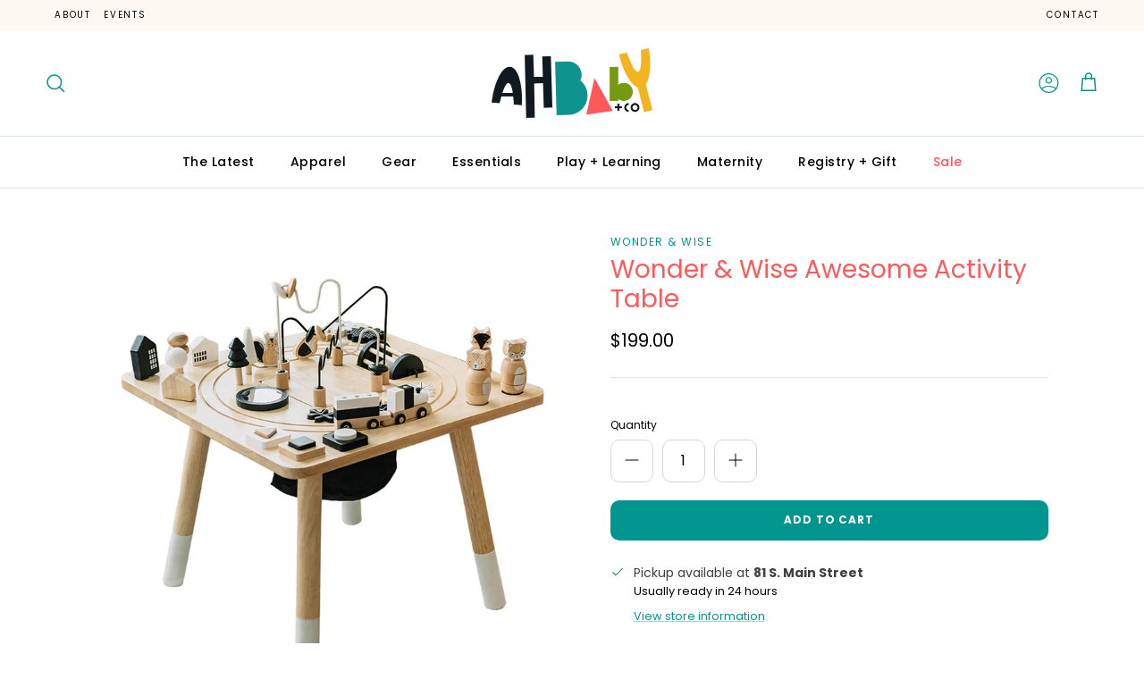

--- FILE ---
content_type: text/html; charset=utf-8
request_url: https://www.ahbabyco.com/products/wonder-wise-awesome-activity-table
body_size: 33938
content:
<!doctype html>
<html class="no-js" lang="en" dir="ltr">
<head><meta charset="utf-8">
<meta name="viewport" content="width=device-width,initial-scale=1">
<title>Wonder &amp; Wise Awesome Activity Table &ndash; AH Baby Co</title><link rel="canonical" href="https://www.ahbabyco.com/products/wonder-wise-awesome-activity-table"><meta name="description" content="What could possibly be more awesome than our all new Awesome Activity Table?   It’s loaded with lots of fun stuff including 3 removable stacking toy animals, a mirror a shape sorter puzzle,  train set, and so much more.  The center maze pulls up to reveal a cotton storage bag to keep things tidy.  Legs screw on and off"><meta property="og:site_name" content="AH Baby Co">
<meta property="og:url" content="https://www.ahbabyco.com/products/wonder-wise-awesome-activity-table">
<meta property="og:title" content="Wonder &amp; Wise Awesome Activity Table">
<meta property="og:type" content="product">
<meta property="og:description" content="What could possibly be more awesome than our all new Awesome Activity Table?   It’s loaded with lots of fun stuff including 3 removable stacking toy animals, a mirror a shape sorter puzzle,  train set, and so much more.  The center maze pulls up to reveal a cotton storage bag to keep things tidy.  Legs screw on and off"><meta property="og:image" content="http://www.ahbabyco.com/cdn/shop/files/image_5bf7b75b-7ac8-4311-9df8-296caa4f3c8b.jpg?crop=center&height=1200&v=1684950348&width=1200">
  <meta property="og:image:secure_url" content="https://www.ahbabyco.com/cdn/shop/files/image_5bf7b75b-7ac8-4311-9df8-296caa4f3c8b.jpg?crop=center&height=1200&v=1684950348&width=1200">
  <meta property="og:image:width" content="800">
  <meta property="og:image:height" content="800"><meta property="og:price:amount" content="199.00">
  <meta property="og:price:currency" content="USD"><meta name="twitter:card" content="summary_large_image">
<meta name="twitter:title" content="Wonder &amp; Wise Awesome Activity Table">
<meta name="twitter:description" content="What could possibly be more awesome than our all new Awesome Activity Table?   It’s loaded with lots of fun stuff including 3 removable stacking toy animals, a mirror a shape sorter puzzle,  train set, and so much more.  The center maze pulls up to reveal a cotton storage bag to keep things tidy.  Legs screw on and off">
<style>@font-face {
  font-family: Poppins;
  font-weight: 400;
  font-style: normal;
  font-display: fallback;
  src: url("//www.ahbabyco.com/cdn/fonts/poppins/poppins_n4.0ba78fa5af9b0e1a374041b3ceaadf0a43b41362.woff2") format("woff2"),
       url("//www.ahbabyco.com/cdn/fonts/poppins/poppins_n4.214741a72ff2596839fc9760ee7a770386cf16ca.woff") format("woff");
}
@font-face {
  font-family: Poppins;
  font-weight: 700;
  font-style: normal;
  font-display: fallback;
  src: url("//www.ahbabyco.com/cdn/fonts/poppins/poppins_n7.56758dcf284489feb014a026f3727f2f20a54626.woff2") format("woff2"),
       url("//www.ahbabyco.com/cdn/fonts/poppins/poppins_n7.f34f55d9b3d3205d2cd6f64955ff4b36f0cfd8da.woff") format("woff");
}
@font-face {
  font-family: Poppins;
  font-weight: 500;
  font-style: normal;
  font-display: fallback;
  src: url("//www.ahbabyco.com/cdn/fonts/poppins/poppins_n5.ad5b4b72b59a00358afc706450c864c3c8323842.woff2") format("woff2"),
       url("//www.ahbabyco.com/cdn/fonts/poppins/poppins_n5.33757fdf985af2d24b32fcd84c9a09224d4b2c39.woff") format("woff");
}
@font-face {
  font-family: Poppins;
  font-weight: 400;
  font-style: italic;
  font-display: fallback;
  src: url("//www.ahbabyco.com/cdn/fonts/poppins/poppins_i4.846ad1e22474f856bd6b81ba4585a60799a9f5d2.woff2") format("woff2"),
       url("//www.ahbabyco.com/cdn/fonts/poppins/poppins_i4.56b43284e8b52fc64c1fd271f289a39e8477e9ec.woff") format("woff");
}
@font-face {
  font-family: Poppins;
  font-weight: 700;
  font-style: italic;
  font-display: fallback;
  src: url("//www.ahbabyco.com/cdn/fonts/poppins/poppins_i7.42fd71da11e9d101e1e6c7932199f925f9eea42d.woff2") format("woff2"),
       url("//www.ahbabyco.com/cdn/fonts/poppins/poppins_i7.ec8499dbd7616004e21155106d13837fff4cf556.woff") format("woff");
}
@font-face {
  font-family: Quicksand;
  font-weight: 500;
  font-style: normal;
  font-display: fallback;
  src: url("//www.ahbabyco.com/cdn/fonts/quicksand/quicksand_n5.8f86b119923a62b5ca76bc9a6fb25da7a7498802.woff2") format("woff2"),
       url("//www.ahbabyco.com/cdn/fonts/quicksand/quicksand_n5.c31882e058f76d723a7b6b725ac3ca095b5a2a70.woff") format("woff");
}
@font-face {
  font-family: Poppins;
  font-weight: 400;
  font-style: normal;
  font-display: fallback;
  src: url("//www.ahbabyco.com/cdn/fonts/poppins/poppins_n4.0ba78fa5af9b0e1a374041b3ceaadf0a43b41362.woff2") format("woff2"),
       url("//www.ahbabyco.com/cdn/fonts/poppins/poppins_n4.214741a72ff2596839fc9760ee7a770386cf16ca.woff") format("woff");
}
@font-face {
  font-family: Poppins;
  font-weight: 500;
  font-style: normal;
  font-display: fallback;
  src: url("//www.ahbabyco.com/cdn/fonts/poppins/poppins_n5.ad5b4b72b59a00358afc706450c864c3c8323842.woff2") format("woff2"),
       url("//www.ahbabyco.com/cdn/fonts/poppins/poppins_n5.33757fdf985af2d24b32fcd84c9a09224d4b2c39.woff") format("woff");
}
@font-face {
  font-family: Poppins;
  font-weight: 600;
  font-style: normal;
  font-display: fallback;
  src: url("//www.ahbabyco.com/cdn/fonts/poppins/poppins_n6.aa29d4918bc243723d56b59572e18228ed0786f6.woff2") format("woff2"),
       url("//www.ahbabyco.com/cdn/fonts/poppins/poppins_n6.5f815d845fe073750885d5b7e619ee00e8111208.woff") format("woff");
}
:root {
  --page-container-width:          1480px;
  --reading-container-width:       720px;
  --divider-opacity:               0.14;
  --gutter-large:                  30px;
  --gutter-desktop:                20px;
  --gutter-mobile:                 16px;
  --section-padding:               50px;
  --larger-section-padding:        80px;
  --larger-section-padding-mobile: 60px;
  --largest-section-padding:       110px;
  --aos-animate-duration:          0.6s;

  --base-font-family:              Poppins, sans-serif;
  --base-font-weight:              400;
  --base-font-style:               normal;
  --heading-font-family:           Quicksand, sans-serif;
  --heading-font-weight:           500;
  --heading-font-style:            normal;
  --logo-font-family:              Poppins, sans-serif;
  --logo-font-weight:              400;
  --logo-font-style:               normal;
  --nav-font-family:               Poppins, sans-serif;
  --nav-font-weight:               500;
  --nav-font-style:                normal;

  --base-text-size:16px;
  --base-line-height:              1.6;
  --input-text-size:16px;
  --smaller-text-size-1:13px;
  --smaller-text-size-2:14px;
  --smaller-text-size-3:13px;
  --smaller-text-size-4:12px;
  --larger-text-size:36px;
  --super-large-text-size:63px;
  --super-large-mobile-text-size:29px;
  --larger-mobile-text-size:29px;
  --logo-text-size:25px;--btn-letter-spacing: 0.08em;
    --btn-text-transform: uppercase;
    --button-text-size: 14px;
    --quickbuy-button-text-size: 13;
    --small-feature-link-font-size: 0.75em;
    --input-btn-padding-top:             1.2em;
    --input-btn-padding-bottom:          1.2em;--heading-text-transform:none;
  --nav-text-size:                      14px;
  --mobile-menu-font-weight:            inherit;

  --body-bg-color:                      255 255 255;
  --bg-color:                           255 255 255;
  --body-text-color:                    0 0 0;
  --text-color:                         0 0 0;

  --header-text-col:                    #000000;--header-text-hover-col:             var(--main-nav-link-hover-col);--header-bg-col:                     #ffffff;
  --heading-color:                     255 89 90;
  --body-heading-color:                255 89 90;
  --heading-divider-col:               #d3e8e7;

  --logo-col:                          #000000;
  --main-nav-bg:                       #ffffff;
  --main-nav-link-col:                 #000000;
  --main-nav-link-hover-col:           #00968f;
  --main-nav-link-featured-col:        #ff595a;

  --link-color:                        0 150 143;
  --body-link-color:                   0 150 143;

  --btn-bg-color:                        0 150 143;
  --btn-bg-hover-color:                  1 108 103;
  --btn-border-color:                    0 150 143;
  --btn-border-hover-color:              1 108 103;
  --btn-text-color:                      255 255 255;
  --btn-text-hover-color:                255 255 255;--btn-alt-bg-color:                    255 255 255;
  --btn-alt-text-color:                  0 150 143;
  --btn-alt-border-color:                0 150 143;
  --btn-alt-border-hover-color:          0 150 143;--btn-ter-bg-color:                    235 235 235;
  --btn-ter-text-color:                  0 0 0;
  --btn-ter-bg-hover-color:              0 150 143;
  --btn-ter-text-hover-color:            255 255 255;--btn-border-radius: 3px;--color-scheme-default:                             #ffffff;
  --color-scheme-default-color:                       255 255 255;
  --color-scheme-default-text-color:                  0 0 0;
  --color-scheme-default-head-color:                  255 89 90;
  --color-scheme-default-link-color:                  0 150 143;
  --color-scheme-default-btn-text-color:              255 255 255;
  --color-scheme-default-btn-text-hover-color:        255 255 255;
  --color-scheme-default-btn-bg-color:                0 150 143;
  --color-scheme-default-btn-bg-hover-color:          1 108 103;
  --color-scheme-default-btn-border-color:            0 150 143;
  --color-scheme-default-btn-border-hover-color:      1 108 103;
  --color-scheme-default-btn-alt-text-color:          0 150 143;
  --color-scheme-default-btn-alt-bg-color:            255 255 255;
  --color-scheme-default-btn-alt-border-color:        0 150 143;
  --color-scheme-default-btn-alt-border-hover-color:  0 150 143;

  --color-scheme-1:                             #fef8f2;
  --color-scheme-1-color:                       254 248 242;
  --color-scheme-1-text-color:                  0 0 0;
  --color-scheme-1-head-color:                  255 89 90;
  --color-scheme-1-link-color:                  0 150 143;
  --color-scheme-1-btn-text-color:              255 255 255;
  --color-scheme-1-btn-text-hover-color:        255 255 255;
  --color-scheme-1-btn-bg-color:                0 150 143;
  --color-scheme-1-btn-bg-hover-color:          1 108 103;
  --color-scheme-1-btn-border-color:            0 150 143;
  --color-scheme-1-btn-border-hover-color:      1 108 103;
  --color-scheme-1-btn-alt-text-color:          0 150 143;
  --color-scheme-1-btn-alt-bg-color:            255 255 255;
  --color-scheme-1-btn-alt-border-color:        0 150 143;
  --color-scheme-1-btn-alt-border-hover-color:  0 150 143;

  --color-scheme-2:                             #d3e8e7;
  --color-scheme-2-color:                       211 232 231;
  --color-scheme-2-text-color:                  0 0 0;
  --color-scheme-2-head-color:                  255 89 90;
  --color-scheme-2-link-color:                  0 150 143;
  --color-scheme-2-btn-text-color:              255 255 255;
  --color-scheme-2-btn-text-hover-color:        255 255 255;
  --color-scheme-2-btn-bg-color:                0 150 143;
  --color-scheme-2-btn-bg-hover-color:          1 108 103;
  --color-scheme-2-btn-border-color:            0 150 143;
  --color-scheme-2-btn-border-hover-color:      1 108 103;
  --color-scheme-2-btn-alt-text-color:          0 150 143;
  --color-scheme-2-btn-alt-bg-color:            255 255 255;
  --color-scheme-2-btn-alt-border-color:        0 150 143;
  --color-scheme-2-btn-alt-border-hover-color:  0 150 143;

  /* Shop Pay payment terms */
  --payment-terms-background-color:    #ffffff;--quickbuy-bg: 254 248 242;--body-input-background-color:       rgb(var(--body-bg-color));
  --input-background-color:            rgb(var(--body-bg-color));
  --body-input-text-color:             var(--body-text-color);
  --input-text-color:                  var(--body-text-color);
  --body-input-border-color:           rgb(191, 191, 191);
  --input-border-color:                rgb(191, 191, 191);
  --input-border-color-hover:          rgb(115, 115, 115);
  --input-border-color-active:         rgb(0, 0, 0);

  --swatch-cross-svg:                  url("data:image/svg+xml,%3Csvg xmlns='http://www.w3.org/2000/svg' width='240' height='240' viewBox='0 0 24 24' fill='none' stroke='rgb(191, 191, 191)' stroke-width='0.09' preserveAspectRatio='none' %3E%3Cline x1='24' y1='0' x2='0' y2='24'%3E%3C/line%3E%3C/svg%3E");
  --swatch-cross-hover:                url("data:image/svg+xml,%3Csvg xmlns='http://www.w3.org/2000/svg' width='240' height='240' viewBox='0 0 24 24' fill='none' stroke='rgb(115, 115, 115)' stroke-width='0.09' preserveAspectRatio='none' %3E%3Cline x1='24' y1='0' x2='0' y2='24'%3E%3C/line%3E%3C/svg%3E");
  --swatch-cross-active:               url("data:image/svg+xml,%3Csvg xmlns='http://www.w3.org/2000/svg' width='240' height='240' viewBox='0 0 24 24' fill='none' stroke='rgb(0, 0, 0)' stroke-width='0.09' preserveAspectRatio='none' %3E%3Cline x1='24' y1='0' x2='0' y2='24'%3E%3C/line%3E%3C/svg%3E");

  --footer-divider-col:                #00968f;
  --footer-text-col:                   0 0 0;
  --footer-heading-col:                255 89 90;
  --footer-bg:                         #d3e8e7;--product-label-overlay-justify: flex-start;--product-label-overlay-align: flex-start;--product-label-overlay-reduction-text:   #ffffff;
  --product-label-overlay-reduction-bg:     #ff595a;
  --product-label-overlay-stock-text:       #ffffff;
  --product-label-overlay-stock-bg:         #f4b223;
  --product-label-overlay-new-text:         #ffffff;
  --product-label-overlay-new-bg:           #00968f;
  --product-label-overlay-meta-text:        #ffffff;
  --product-label-overlay-meta-bg:          #00968f;
  --product-label-sale-text:                #ff595a;
  --product-label-sold-text:                #6c6c6c;
  --product-label-preorder-text:            #00968f;

  --product-block-crop-align:               center;

  
  --product-block-price-align:              flex-start;
  --product-block-price-item-margin-start:  initial;
  --product-block-price-item-margin-end:    .5rem;
  

  --collection-block-image-position:   center center;

  --swatch-picker-image-size:          40px;
  --swatch-crop-align:                 center center;

  --image-overlay-text-color:          255 255 255;--image-overlay-bg:                  rgba(0, 0, 0, 0.35);
  --image-overlay-shadow-start:        rgb(0 0 0 / 0.27);
  --image-overlay-box-opacity:         0.9;.image-overlay--bg-box .text-overlay .text-overlay__text {
      --image-overlay-box-bg: 255 255 255;
      --heading-color: var(--body-heading-color);
      --text-color: var(--body-text-color);
      --link-color: var(--body-link-color);
    }--product-inventory-ok-box-color:            #e1eac0;
  --product-inventory-ok-text-color:           #789904;
  --product-inventory-ok-icon-box-fill-color:  #fff;
  --product-inventory-low-box-color:           #fdeac0;
  --product-inventory-low-text-color:          #f4b223;
  --product-inventory-low-icon-box-fill-color: #fff;
  --product-inventory-low-text-color-channels: 120, 153, 4;
  --product-inventory-ok-text-color-channels:  244, 178, 35;

  --rating-star-color: 255 89 90;
}::selection {
    background: rgb(var(--body-heading-color));
    color: rgb(var(--body-bg-color));
  }
  ::-moz-selection {
    background: rgb(var(--body-heading-color));
    color: rgb(var(--body-bg-color));
  }.use-color-scheme--default {
  --product-label-sale-text:           #ff595a;
  --product-label-sold-text:           #6c6c6c;
  --product-label-preorder-text:       #00968f;
  --input-background-color:            rgb(var(--body-bg-color));
  --input-text-color:                  var(--body-input-text-color);
  --input-border-color:                rgb(191, 191, 191);
  --input-border-color-hover:          rgb(115, 115, 115);
  --input-border-color-active:         rgb(0, 0, 0);
}</style>

  <link href="//www.ahbabyco.com/cdn/shop/t/7/assets/main.css?v=155629054497702245621725994299" rel="stylesheet" type="text/css" media="all" />
<link rel="preload" as="font" href="//www.ahbabyco.com/cdn/fonts/poppins/poppins_n4.0ba78fa5af9b0e1a374041b3ceaadf0a43b41362.woff2" type="font/woff2" crossorigin><link rel="preload" as="font" href="//www.ahbabyco.com/cdn/fonts/quicksand/quicksand_n5.8f86b119923a62b5ca76bc9a6fb25da7a7498802.woff2" type="font/woff2" crossorigin><script>
    document.documentElement.className = document.documentElement.className.replace('no-js', 'js');

    window.theme = {
      info: {
        name: 'Symmetry',
        version: '7.3.0'
      },
      device: {
        hasTouch: window.matchMedia('(any-pointer: coarse)').matches,
        hasHover: window.matchMedia('(hover: hover)').matches
      },
      mediaQueries: {
        md: '(min-width: 768px)',
        productMediaCarouselBreak: '(min-width: 1041px)'
      },
      routes: {
        base: 'https://www.ahbabyco.com',
        cart: '/cart',
        cartAdd: '/cart/add.js',
        cartUpdate: '/cart/update.js',
        predictiveSearch: '/search/suggest'
      },
      strings: {
        cartTermsConfirmation: "You must agree to the terms and conditions before continuing.",
        cartItemsQuantityError: "You can only add [QUANTITY] of this item to your cart.",
        generalSearchViewAll: "View all search results",
        noStock: "Sold out",
        noVariant: "Unavailable",
        productsProductChooseA: "Choose a",
        generalSearchPages: "Pages",
        generalSearchNoResultsWithoutTerms: "Sorry, we couldnʼt find any results",
        shippingCalculator: {
          singleRate: "There is one shipping rate for this destination:",
          multipleRates: "There are multiple shipping rates for this destination:",
          noRates: "We do not ship to this destination."
        }
      },
      settings: {
        moneyWithCurrencyFormat: "${{amount}} USD",
        cartType: "page",
        afterAddToCart: "drawer",
        quickbuyStyle: "button",
        externalLinksNewTab: true,
        internalLinksSmoothScroll: true
      }
    }

    theme.inlineNavigationCheck = function() {
      var pageHeader = document.querySelector('.pageheader'),
          inlineNavContainer = pageHeader.querySelector('.logo-area__left__inner'),
          inlineNav = inlineNavContainer.querySelector('.navigation--left');
      if (inlineNav && getComputedStyle(inlineNav).display != 'none') {
        var inlineMenuCentered = document.querySelector('.pageheader--layout-inline-menu-center'),
            logoContainer = document.querySelector('.logo-area__middle__inner');
        if(inlineMenuCentered) {
          var rightWidth = document.querySelector('.logo-area__right__inner').clientWidth,
              middleWidth = logoContainer.clientWidth,
              logoArea = document.querySelector('.logo-area'),
              computedLogoAreaStyle = getComputedStyle(logoArea),
              logoAreaInnerWidth = logoArea.clientWidth - Math.ceil(parseFloat(computedLogoAreaStyle.paddingLeft)) - Math.ceil(parseFloat(computedLogoAreaStyle.paddingRight)),
              availableNavWidth = logoAreaInnerWidth - Math.max(rightWidth, middleWidth) * 2 - 40;
          inlineNavContainer.style.maxWidth = availableNavWidth + 'px';
        }

        var firstInlineNavLink = inlineNav.querySelector('.navigation__item:first-child'),
            lastInlineNavLink = inlineNav.querySelector('.navigation__item:last-child');
        if (lastInlineNavLink) {
          var inlineNavWidth = null;
          if(document.querySelector('html[dir=rtl]')) {
            inlineNavWidth = firstInlineNavLink.offsetLeft - lastInlineNavLink.offsetLeft + firstInlineNavLink.offsetWidth;
          } else {
            inlineNavWidth = lastInlineNavLink.offsetLeft - firstInlineNavLink.offsetLeft + lastInlineNavLink.offsetWidth;
          }
          if (inlineNavContainer.offsetWidth >= inlineNavWidth) {
            pageHeader.classList.add('pageheader--layout-inline-permitted');
            var tallLogo = logoContainer.clientHeight > lastInlineNavLink.clientHeight + 20;
            if (tallLogo) {
              inlineNav.classList.add('navigation--tight-underline');
            } else {
              inlineNav.classList.remove('navigation--tight-underline');
            }
          } else {
            pageHeader.classList.remove('pageheader--layout-inline-permitted');
          }
        }
      }
    };

    theme.setInitialHeaderHeightProperty = () => {
      const section = document.querySelector('.section-header');
      if (section) {
        document.documentElement.style.setProperty('--theme-header-height', Math.ceil(section.clientHeight) + 'px');
      }
    };
  </script>

  <script src="//www.ahbabyco.com/cdn/shop/t/7/assets/main.js?v=130413789441103270671726679234" defer></script>
    <script src="//www.ahbabyco.com/cdn/shop/t/7/assets/animate-on-scroll.js?v=15249566486942820451725994299" defer></script>
    <link href="//www.ahbabyco.com/cdn/shop/t/7/assets/animate-on-scroll.css?v=116824741000487223811725994299" rel="stylesheet" type="text/css" media="all" />
  

  <script>window.performance && window.performance.mark && window.performance.mark('shopify.content_for_header.start');</script><meta name="facebook-domain-verification" content="89we3e9qwqvwd3xzhok9kbjdwgajon">
<meta id="shopify-digital-wallet" name="shopify-digital-wallet" content="/57382961324/digital_wallets/dialog">
<meta name="shopify-checkout-api-token" content="4b5b5f035051411968db55ae5cda4e80">
<link rel="alternate" type="application/json+oembed" href="https://www.ahbabyco.com/products/wonder-wise-awesome-activity-table.oembed">
<script async="async" src="/checkouts/internal/preloads.js?locale=en-US"></script>
<link rel="preconnect" href="https://shop.app" crossorigin="anonymous">
<script async="async" src="https://shop.app/checkouts/internal/preloads.js?locale=en-US&shop_id=57382961324" crossorigin="anonymous"></script>
<script id="apple-pay-shop-capabilities" type="application/json">{"shopId":57382961324,"countryCode":"US","currencyCode":"USD","merchantCapabilities":["supports3DS"],"merchantId":"gid:\/\/shopify\/Shop\/57382961324","merchantName":"AH Baby Co","requiredBillingContactFields":["postalAddress","email","phone"],"requiredShippingContactFields":["postalAddress","email","phone"],"shippingType":"shipping","supportedNetworks":["visa","masterCard","amex","discover","elo","jcb"],"total":{"type":"pending","label":"AH Baby Co","amount":"1.00"},"shopifyPaymentsEnabled":true,"supportsSubscriptions":true}</script>
<script id="shopify-features" type="application/json">{"accessToken":"4b5b5f035051411968db55ae5cda4e80","betas":["rich-media-storefront-analytics"],"domain":"www.ahbabyco.com","predictiveSearch":true,"shopId":57382961324,"locale":"en"}</script>
<script>var Shopify = Shopify || {};
Shopify.shop = "ah-baby-co.myshopify.com";
Shopify.locale = "en";
Shopify.currency = {"active":"USD","rate":"1.0"};
Shopify.country = "US";
Shopify.theme = {"name":"AH Baby X Symmetry (Momentum - Live!)","id":143562506494,"schema_name":"Symmetry","schema_version":"7.3.0","theme_store_id":568,"role":"main"};
Shopify.theme.handle = "null";
Shopify.theme.style = {"id":null,"handle":null};
Shopify.cdnHost = "www.ahbabyco.com/cdn";
Shopify.routes = Shopify.routes || {};
Shopify.routes.root = "/";</script>
<script type="module">!function(o){(o.Shopify=o.Shopify||{}).modules=!0}(window);</script>
<script>!function(o){function n(){var o=[];function n(){o.push(Array.prototype.slice.apply(arguments))}return n.q=o,n}var t=o.Shopify=o.Shopify||{};t.loadFeatures=n(),t.autoloadFeatures=n()}(window);</script>
<script>
  window.ShopifyPay = window.ShopifyPay || {};
  window.ShopifyPay.apiHost = "shop.app\/pay";
  window.ShopifyPay.redirectState = null;
</script>
<script id="shop-js-analytics" type="application/json">{"pageType":"product"}</script>
<script defer="defer" async type="module" src="//www.ahbabyco.com/cdn/shopifycloud/shop-js/modules/v2/client.init-shop-cart-sync_BApSsMSl.en.esm.js"></script>
<script defer="defer" async type="module" src="//www.ahbabyco.com/cdn/shopifycloud/shop-js/modules/v2/chunk.common_CBoos6YZ.esm.js"></script>
<script type="module">
  await import("//www.ahbabyco.com/cdn/shopifycloud/shop-js/modules/v2/client.init-shop-cart-sync_BApSsMSl.en.esm.js");
await import("//www.ahbabyco.com/cdn/shopifycloud/shop-js/modules/v2/chunk.common_CBoos6YZ.esm.js");

  window.Shopify.SignInWithShop?.initShopCartSync?.({"fedCMEnabled":true,"windoidEnabled":true});

</script>
<script>
  window.Shopify = window.Shopify || {};
  if (!window.Shopify.featureAssets) window.Shopify.featureAssets = {};
  window.Shopify.featureAssets['shop-js'] = {"shop-cart-sync":["modules/v2/client.shop-cart-sync_DJczDl9f.en.esm.js","modules/v2/chunk.common_CBoos6YZ.esm.js"],"init-fed-cm":["modules/v2/client.init-fed-cm_BzwGC0Wi.en.esm.js","modules/v2/chunk.common_CBoos6YZ.esm.js"],"init-windoid":["modules/v2/client.init-windoid_BS26ThXS.en.esm.js","modules/v2/chunk.common_CBoos6YZ.esm.js"],"shop-cash-offers":["modules/v2/client.shop-cash-offers_DthCPNIO.en.esm.js","modules/v2/chunk.common_CBoos6YZ.esm.js","modules/v2/chunk.modal_Bu1hFZFC.esm.js"],"shop-button":["modules/v2/client.shop-button_D_JX508o.en.esm.js","modules/v2/chunk.common_CBoos6YZ.esm.js"],"init-shop-email-lookup-coordinator":["modules/v2/client.init-shop-email-lookup-coordinator_DFwWcvrS.en.esm.js","modules/v2/chunk.common_CBoos6YZ.esm.js"],"shop-toast-manager":["modules/v2/client.shop-toast-manager_tEhgP2F9.en.esm.js","modules/v2/chunk.common_CBoos6YZ.esm.js"],"shop-login-button":["modules/v2/client.shop-login-button_DwLgFT0K.en.esm.js","modules/v2/chunk.common_CBoos6YZ.esm.js","modules/v2/chunk.modal_Bu1hFZFC.esm.js"],"avatar":["modules/v2/client.avatar_BTnouDA3.en.esm.js"],"init-shop-cart-sync":["modules/v2/client.init-shop-cart-sync_BApSsMSl.en.esm.js","modules/v2/chunk.common_CBoos6YZ.esm.js"],"pay-button":["modules/v2/client.pay-button_BuNmcIr_.en.esm.js","modules/v2/chunk.common_CBoos6YZ.esm.js"],"init-shop-for-new-customer-accounts":["modules/v2/client.init-shop-for-new-customer-accounts_DrjXSI53.en.esm.js","modules/v2/client.shop-login-button_DwLgFT0K.en.esm.js","modules/v2/chunk.common_CBoos6YZ.esm.js","modules/v2/chunk.modal_Bu1hFZFC.esm.js"],"init-customer-accounts-sign-up":["modules/v2/client.init-customer-accounts-sign-up_TlVCiykN.en.esm.js","modules/v2/client.shop-login-button_DwLgFT0K.en.esm.js","modules/v2/chunk.common_CBoos6YZ.esm.js","modules/v2/chunk.modal_Bu1hFZFC.esm.js"],"shop-follow-button":["modules/v2/client.shop-follow-button_C5D3XtBb.en.esm.js","modules/v2/chunk.common_CBoos6YZ.esm.js","modules/v2/chunk.modal_Bu1hFZFC.esm.js"],"checkout-modal":["modules/v2/client.checkout-modal_8TC_1FUY.en.esm.js","modules/v2/chunk.common_CBoos6YZ.esm.js","modules/v2/chunk.modal_Bu1hFZFC.esm.js"],"init-customer-accounts":["modules/v2/client.init-customer-accounts_C0Oh2ljF.en.esm.js","modules/v2/client.shop-login-button_DwLgFT0K.en.esm.js","modules/v2/chunk.common_CBoos6YZ.esm.js","modules/v2/chunk.modal_Bu1hFZFC.esm.js"],"lead-capture":["modules/v2/client.lead-capture_Cq0gfm7I.en.esm.js","modules/v2/chunk.common_CBoos6YZ.esm.js","modules/v2/chunk.modal_Bu1hFZFC.esm.js"],"shop-login":["modules/v2/client.shop-login_BmtnoEUo.en.esm.js","modules/v2/chunk.common_CBoos6YZ.esm.js","modules/v2/chunk.modal_Bu1hFZFC.esm.js"],"payment-terms":["modules/v2/client.payment-terms_BHOWV7U_.en.esm.js","modules/v2/chunk.common_CBoos6YZ.esm.js","modules/v2/chunk.modal_Bu1hFZFC.esm.js"]};
</script>
<script>(function() {
  var isLoaded = false;
  function asyncLoad() {
    if (isLoaded) return;
    isLoaded = true;
    var urls = ["https:\/\/omnisnippet1.com\/platforms\/shopify.js?source=scriptTag\u0026v=2025-05-15T12\u0026shop=ah-baby-co.myshopify.com"];
    for (var i = 0; i < urls.length; i++) {
      var s = document.createElement('script');
      s.type = 'text/javascript';
      s.async = true;
      s.src = urls[i];
      var x = document.getElementsByTagName('script')[0];
      x.parentNode.insertBefore(s, x);
    }
  };
  if(window.attachEvent) {
    window.attachEvent('onload', asyncLoad);
  } else {
    window.addEventListener('load', asyncLoad, false);
  }
})();</script>
<script id="__st">var __st={"a":57382961324,"offset":-18000,"reqid":"60fc9c65-8d15-41c2-b27f-06f176957789-1768908675","pageurl":"www.ahbabyco.com\/products\/wonder-wise-awesome-activity-table","u":"4e63db65e471","p":"product","rtyp":"product","rid":8059987460350};</script>
<script>window.ShopifyPaypalV4VisibilityTracking = true;</script>
<script id="captcha-bootstrap">!function(){'use strict';const t='contact',e='account',n='new_comment',o=[[t,t],['blogs',n],['comments',n],[t,'customer']],c=[[e,'customer_login'],[e,'guest_login'],[e,'recover_customer_password'],[e,'create_customer']],r=t=>t.map((([t,e])=>`form[action*='/${t}']:not([data-nocaptcha='true']) input[name='form_type'][value='${e}']`)).join(','),a=t=>()=>t?[...document.querySelectorAll(t)].map((t=>t.form)):[];function s(){const t=[...o],e=r(t);return a(e)}const i='password',u='form_key',d=['recaptcha-v3-token','g-recaptcha-response','h-captcha-response',i],f=()=>{try{return window.sessionStorage}catch{return}},m='__shopify_v',_=t=>t.elements[u];function p(t,e,n=!1){try{const o=window.sessionStorage,c=JSON.parse(o.getItem(e)),{data:r}=function(t){const{data:e,action:n}=t;return t[m]||n?{data:e,action:n}:{data:t,action:n}}(c);for(const[e,n]of Object.entries(r))t.elements[e]&&(t.elements[e].value=n);n&&o.removeItem(e)}catch(o){console.error('form repopulation failed',{error:o})}}const l='form_type',E='cptcha';function T(t){t.dataset[E]=!0}const w=window,h=w.document,L='Shopify',v='ce_forms',y='captcha';let A=!1;((t,e)=>{const n=(g='f06e6c50-85a8-45c8-87d0-21a2b65856fe',I='https://cdn.shopify.com/shopifycloud/storefront-forms-hcaptcha/ce_storefront_forms_captcha_hcaptcha.v1.5.2.iife.js',D={infoText:'Protected by hCaptcha',privacyText:'Privacy',termsText:'Terms'},(t,e,n)=>{const o=w[L][v],c=o.bindForm;if(c)return c(t,g,e,D).then(n);var r;o.q.push([[t,g,e,D],n]),r=I,A||(h.body.append(Object.assign(h.createElement('script'),{id:'captcha-provider',async:!0,src:r})),A=!0)});var g,I,D;w[L]=w[L]||{},w[L][v]=w[L][v]||{},w[L][v].q=[],w[L][y]=w[L][y]||{},w[L][y].protect=function(t,e){n(t,void 0,e),T(t)},Object.freeze(w[L][y]),function(t,e,n,w,h,L){const[v,y,A,g]=function(t,e,n){const i=e?o:[],u=t?c:[],d=[...i,...u],f=r(d),m=r(i),_=r(d.filter((([t,e])=>n.includes(e))));return[a(f),a(m),a(_),s()]}(w,h,L),I=t=>{const e=t.target;return e instanceof HTMLFormElement?e:e&&e.form},D=t=>v().includes(t);t.addEventListener('submit',(t=>{const e=I(t);if(!e)return;const n=D(e)&&!e.dataset.hcaptchaBound&&!e.dataset.recaptchaBound,o=_(e),c=g().includes(e)&&(!o||!o.value);(n||c)&&t.preventDefault(),c&&!n&&(function(t){try{if(!f())return;!function(t){const e=f();if(!e)return;const n=_(t);if(!n)return;const o=n.value;o&&e.removeItem(o)}(t);const e=Array.from(Array(32),(()=>Math.random().toString(36)[2])).join('');!function(t,e){_(t)||t.append(Object.assign(document.createElement('input'),{type:'hidden',name:u})),t.elements[u].value=e}(t,e),function(t,e){const n=f();if(!n)return;const o=[...t.querySelectorAll(`input[type='${i}']`)].map((({name:t})=>t)),c=[...d,...o],r={};for(const[a,s]of new FormData(t).entries())c.includes(a)||(r[a]=s);n.setItem(e,JSON.stringify({[m]:1,action:t.action,data:r}))}(t,e)}catch(e){console.error('failed to persist form',e)}}(e),e.submit())}));const S=(t,e)=>{t&&!t.dataset[E]&&(n(t,e.some((e=>e===t))),T(t))};for(const o of['focusin','change'])t.addEventListener(o,(t=>{const e=I(t);D(e)&&S(e,y())}));const B=e.get('form_key'),M=e.get(l),P=B&&M;t.addEventListener('DOMContentLoaded',(()=>{const t=y();if(P)for(const e of t)e.elements[l].value===M&&p(e,B);[...new Set([...A(),...v().filter((t=>'true'===t.dataset.shopifyCaptcha))])].forEach((e=>S(e,t)))}))}(h,new URLSearchParams(w.location.search),n,t,e,['guest_login'])})(!0,!0)}();</script>
<script integrity="sha256-4kQ18oKyAcykRKYeNunJcIwy7WH5gtpwJnB7kiuLZ1E=" data-source-attribution="shopify.loadfeatures" defer="defer" src="//www.ahbabyco.com/cdn/shopifycloud/storefront/assets/storefront/load_feature-a0a9edcb.js" crossorigin="anonymous"></script>
<script crossorigin="anonymous" defer="defer" src="//www.ahbabyco.com/cdn/shopifycloud/storefront/assets/shopify_pay/storefront-65b4c6d7.js?v=20250812"></script>
<script data-source-attribution="shopify.dynamic_checkout.dynamic.init">var Shopify=Shopify||{};Shopify.PaymentButton=Shopify.PaymentButton||{isStorefrontPortableWallets:!0,init:function(){window.Shopify.PaymentButton.init=function(){};var t=document.createElement("script");t.src="https://www.ahbabyco.com/cdn/shopifycloud/portable-wallets/latest/portable-wallets.en.js",t.type="module",document.head.appendChild(t)}};
</script>
<script data-source-attribution="shopify.dynamic_checkout.buyer_consent">
  function portableWalletsHideBuyerConsent(e){var t=document.getElementById("shopify-buyer-consent"),n=document.getElementById("shopify-subscription-policy-button");t&&n&&(t.classList.add("hidden"),t.setAttribute("aria-hidden","true"),n.removeEventListener("click",e))}function portableWalletsShowBuyerConsent(e){var t=document.getElementById("shopify-buyer-consent"),n=document.getElementById("shopify-subscription-policy-button");t&&n&&(t.classList.remove("hidden"),t.removeAttribute("aria-hidden"),n.addEventListener("click",e))}window.Shopify?.PaymentButton&&(window.Shopify.PaymentButton.hideBuyerConsent=portableWalletsHideBuyerConsent,window.Shopify.PaymentButton.showBuyerConsent=portableWalletsShowBuyerConsent);
</script>
<script data-source-attribution="shopify.dynamic_checkout.cart.bootstrap">document.addEventListener("DOMContentLoaded",(function(){function t(){return document.querySelector("shopify-accelerated-checkout-cart, shopify-accelerated-checkout")}if(t())Shopify.PaymentButton.init();else{new MutationObserver((function(e,n){t()&&(Shopify.PaymentButton.init(),n.disconnect())})).observe(document.body,{childList:!0,subtree:!0})}}));
</script>
<link id="shopify-accelerated-checkout-styles" rel="stylesheet" media="screen" href="https://www.ahbabyco.com/cdn/shopifycloud/portable-wallets/latest/accelerated-checkout-backwards-compat.css" crossorigin="anonymous">
<style id="shopify-accelerated-checkout-cart">
        #shopify-buyer-consent {
  margin-top: 1em;
  display: inline-block;
  width: 100%;
}

#shopify-buyer-consent.hidden {
  display: none;
}

#shopify-subscription-policy-button {
  background: none;
  border: none;
  padding: 0;
  text-decoration: underline;
  font-size: inherit;
  cursor: pointer;
}

#shopify-subscription-policy-button::before {
  box-shadow: none;
}

      </style>
<script id="sections-script" data-sections="cc-related-products" defer="defer" src="//www.ahbabyco.com/cdn/shop/t/7/compiled_assets/scripts.js?v=2594"></script>
<script>window.performance && window.performance.mark && window.performance.mark('shopify.content_for_header.end');</script>
<!-- CC Custom Head Start --><!-- CC Custom Head End --><link rel="preconnect" href="https://fonts.googleapis.com">
<link rel="preconnect" href="https://fonts.gstatic.com" crossorigin>
<link href="https://fonts.googleapis.com/css2?family=Chewy&display=swap" rel="stylesheet">

  <link href="//www.ahbabyco.com/cdn/shop/t/7/assets/momentum.css?v=5265925352271045251727984020" rel="stylesheet" type="text/css" media="all" />
<link href="https://monorail-edge.shopifysvc.com" rel="dns-prefetch">
<script>(function(){if ("sendBeacon" in navigator && "performance" in window) {try {var session_token_from_headers = performance.getEntriesByType('navigation')[0].serverTiming.find(x => x.name == '_s').description;} catch {var session_token_from_headers = undefined;}var session_cookie_matches = document.cookie.match(/_shopify_s=([^;]*)/);var session_token_from_cookie = session_cookie_matches && session_cookie_matches.length === 2 ? session_cookie_matches[1] : "";var session_token = session_token_from_headers || session_token_from_cookie || "";function handle_abandonment_event(e) {var entries = performance.getEntries().filter(function(entry) {return /monorail-edge.shopifysvc.com/.test(entry.name);});if (!window.abandonment_tracked && entries.length === 0) {window.abandonment_tracked = true;var currentMs = Date.now();var navigation_start = performance.timing.navigationStart;var payload = {shop_id: 57382961324,url: window.location.href,navigation_start,duration: currentMs - navigation_start,session_token,page_type: "product"};window.navigator.sendBeacon("https://monorail-edge.shopifysvc.com/v1/produce", JSON.stringify({schema_id: "online_store_buyer_site_abandonment/1.1",payload: payload,metadata: {event_created_at_ms: currentMs,event_sent_at_ms: currentMs}}));}}window.addEventListener('pagehide', handle_abandonment_event);}}());</script>
<script id="web-pixels-manager-setup">(function e(e,d,r,n,o){if(void 0===o&&(o={}),!Boolean(null===(a=null===(i=window.Shopify)||void 0===i?void 0:i.analytics)||void 0===a?void 0:a.replayQueue)){var i,a;window.Shopify=window.Shopify||{};var t=window.Shopify;t.analytics=t.analytics||{};var s=t.analytics;s.replayQueue=[],s.publish=function(e,d,r){return s.replayQueue.push([e,d,r]),!0};try{self.performance.mark("wpm:start")}catch(e){}var l=function(){var e={modern:/Edge?\/(1{2}[4-9]|1[2-9]\d|[2-9]\d{2}|\d{4,})\.\d+(\.\d+|)|Firefox\/(1{2}[4-9]|1[2-9]\d|[2-9]\d{2}|\d{4,})\.\d+(\.\d+|)|Chrom(ium|e)\/(9{2}|\d{3,})\.\d+(\.\d+|)|(Maci|X1{2}).+ Version\/(15\.\d+|(1[6-9]|[2-9]\d|\d{3,})\.\d+)([,.]\d+|)( \(\w+\)|)( Mobile\/\w+|) Safari\/|Chrome.+OPR\/(9{2}|\d{3,})\.\d+\.\d+|(CPU[ +]OS|iPhone[ +]OS|CPU[ +]iPhone|CPU IPhone OS|CPU iPad OS)[ +]+(15[._]\d+|(1[6-9]|[2-9]\d|\d{3,})[._]\d+)([._]\d+|)|Android:?[ /-](13[3-9]|1[4-9]\d|[2-9]\d{2}|\d{4,})(\.\d+|)(\.\d+|)|Android.+Firefox\/(13[5-9]|1[4-9]\d|[2-9]\d{2}|\d{4,})\.\d+(\.\d+|)|Android.+Chrom(ium|e)\/(13[3-9]|1[4-9]\d|[2-9]\d{2}|\d{4,})\.\d+(\.\d+|)|SamsungBrowser\/([2-9]\d|\d{3,})\.\d+/,legacy:/Edge?\/(1[6-9]|[2-9]\d|\d{3,})\.\d+(\.\d+|)|Firefox\/(5[4-9]|[6-9]\d|\d{3,})\.\d+(\.\d+|)|Chrom(ium|e)\/(5[1-9]|[6-9]\d|\d{3,})\.\d+(\.\d+|)([\d.]+$|.*Safari\/(?![\d.]+ Edge\/[\d.]+$))|(Maci|X1{2}).+ Version\/(10\.\d+|(1[1-9]|[2-9]\d|\d{3,})\.\d+)([,.]\d+|)( \(\w+\)|)( Mobile\/\w+|) Safari\/|Chrome.+OPR\/(3[89]|[4-9]\d|\d{3,})\.\d+\.\d+|(CPU[ +]OS|iPhone[ +]OS|CPU[ +]iPhone|CPU IPhone OS|CPU iPad OS)[ +]+(10[._]\d+|(1[1-9]|[2-9]\d|\d{3,})[._]\d+)([._]\d+|)|Android:?[ /-](13[3-9]|1[4-9]\d|[2-9]\d{2}|\d{4,})(\.\d+|)(\.\d+|)|Mobile Safari.+OPR\/([89]\d|\d{3,})\.\d+\.\d+|Android.+Firefox\/(13[5-9]|1[4-9]\d|[2-9]\d{2}|\d{4,})\.\d+(\.\d+|)|Android.+Chrom(ium|e)\/(13[3-9]|1[4-9]\d|[2-9]\d{2}|\d{4,})\.\d+(\.\d+|)|Android.+(UC? ?Browser|UCWEB|U3)[ /]?(15\.([5-9]|\d{2,})|(1[6-9]|[2-9]\d|\d{3,})\.\d+)\.\d+|SamsungBrowser\/(5\.\d+|([6-9]|\d{2,})\.\d+)|Android.+MQ{2}Browser\/(14(\.(9|\d{2,})|)|(1[5-9]|[2-9]\d|\d{3,})(\.\d+|))(\.\d+|)|K[Aa][Ii]OS\/(3\.\d+|([4-9]|\d{2,})\.\d+)(\.\d+|)/},d=e.modern,r=e.legacy,n=navigator.userAgent;return n.match(d)?"modern":n.match(r)?"legacy":"unknown"}(),u="modern"===l?"modern":"legacy",c=(null!=n?n:{modern:"",legacy:""})[u],f=function(e){return[e.baseUrl,"/wpm","/b",e.hashVersion,"modern"===e.buildTarget?"m":"l",".js"].join("")}({baseUrl:d,hashVersion:r,buildTarget:u}),m=function(e){var d=e.version,r=e.bundleTarget,n=e.surface,o=e.pageUrl,i=e.monorailEndpoint;return{emit:function(e){var a=e.status,t=e.errorMsg,s=(new Date).getTime(),l=JSON.stringify({metadata:{event_sent_at_ms:s},events:[{schema_id:"web_pixels_manager_load/3.1",payload:{version:d,bundle_target:r,page_url:o,status:a,surface:n,error_msg:t},metadata:{event_created_at_ms:s}}]});if(!i)return console&&console.warn&&console.warn("[Web Pixels Manager] No Monorail endpoint provided, skipping logging."),!1;try{return self.navigator.sendBeacon.bind(self.navigator)(i,l)}catch(e){}var u=new XMLHttpRequest;try{return u.open("POST",i,!0),u.setRequestHeader("Content-Type","text/plain"),u.send(l),!0}catch(e){return console&&console.warn&&console.warn("[Web Pixels Manager] Got an unhandled error while logging to Monorail."),!1}}}}({version:r,bundleTarget:l,surface:e.surface,pageUrl:self.location.href,monorailEndpoint:e.monorailEndpoint});try{o.browserTarget=l,function(e){var d=e.src,r=e.async,n=void 0===r||r,o=e.onload,i=e.onerror,a=e.sri,t=e.scriptDataAttributes,s=void 0===t?{}:t,l=document.createElement("script"),u=document.querySelector("head"),c=document.querySelector("body");if(l.async=n,l.src=d,a&&(l.integrity=a,l.crossOrigin="anonymous"),s)for(var f in s)if(Object.prototype.hasOwnProperty.call(s,f))try{l.dataset[f]=s[f]}catch(e){}if(o&&l.addEventListener("load",o),i&&l.addEventListener("error",i),u)u.appendChild(l);else{if(!c)throw new Error("Did not find a head or body element to append the script");c.appendChild(l)}}({src:f,async:!0,onload:function(){if(!function(){var e,d;return Boolean(null===(d=null===(e=window.Shopify)||void 0===e?void 0:e.analytics)||void 0===d?void 0:d.initialized)}()){var d=window.webPixelsManager.init(e)||void 0;if(d){var r=window.Shopify.analytics;r.replayQueue.forEach((function(e){var r=e[0],n=e[1],o=e[2];d.publishCustomEvent(r,n,o)})),r.replayQueue=[],r.publish=d.publishCustomEvent,r.visitor=d.visitor,r.initialized=!0}}},onerror:function(){return m.emit({status:"failed",errorMsg:"".concat(f," has failed to load")})},sri:function(e){var d=/^sha384-[A-Za-z0-9+/=]+$/;return"string"==typeof e&&d.test(e)}(c)?c:"",scriptDataAttributes:o}),m.emit({status:"loading"})}catch(e){m.emit({status:"failed",errorMsg:(null==e?void 0:e.message)||"Unknown error"})}}})({shopId: 57382961324,storefrontBaseUrl: "https://www.ahbabyco.com",extensionsBaseUrl: "https://extensions.shopifycdn.com/cdn/shopifycloud/web-pixels-manager",monorailEndpoint: "https://monorail-edge.shopifysvc.com/unstable/produce_batch",surface: "storefront-renderer",enabledBetaFlags: ["2dca8a86"],webPixelsConfigList: [{"id":"1369506046","configuration":"{\"accountID\":\"WuhqeQ\",\"webPixelConfig\":\"eyJlbmFibGVBZGRlZFRvQ2FydEV2ZW50cyI6IHRydWV9\"}","eventPayloadVersion":"v1","runtimeContext":"STRICT","scriptVersion":"524f6c1ee37bacdca7657a665bdca589","type":"APP","apiClientId":123074,"privacyPurposes":["ANALYTICS","MARKETING"],"dataSharingAdjustments":{"protectedCustomerApprovalScopes":["read_customer_address","read_customer_email","read_customer_name","read_customer_personal_data","read_customer_phone"]}},{"id":"526483710","configuration":"{\"apiURL\":\"https:\/\/api.omnisend.com\",\"appURL\":\"https:\/\/app.omnisend.com\",\"brandID\":\"652ecb15120578fbe7e0bfd2\",\"trackingURL\":\"https:\/\/wt.omnisendlink.com\"}","eventPayloadVersion":"v1","runtimeContext":"STRICT","scriptVersion":"aa9feb15e63a302383aa48b053211bbb","type":"APP","apiClientId":186001,"privacyPurposes":["ANALYTICS","MARKETING","SALE_OF_DATA"],"dataSharingAdjustments":{"protectedCustomerApprovalScopes":["read_customer_address","read_customer_email","read_customer_name","read_customer_personal_data","read_customer_phone"]}},{"id":"149324030","configuration":"{\"pixel_id\":\"737141421523468\",\"pixel_type\":\"facebook_pixel\",\"metaapp_system_user_token\":\"-\"}","eventPayloadVersion":"v1","runtimeContext":"OPEN","scriptVersion":"ca16bc87fe92b6042fbaa3acc2fbdaa6","type":"APP","apiClientId":2329312,"privacyPurposes":["ANALYTICS","MARKETING","SALE_OF_DATA"],"dataSharingAdjustments":{"protectedCustomerApprovalScopes":["read_customer_address","read_customer_email","read_customer_name","read_customer_personal_data","read_customer_phone"]}},{"id":"shopify-app-pixel","configuration":"{}","eventPayloadVersion":"v1","runtimeContext":"STRICT","scriptVersion":"0450","apiClientId":"shopify-pixel","type":"APP","privacyPurposes":["ANALYTICS","MARKETING"]},{"id":"shopify-custom-pixel","eventPayloadVersion":"v1","runtimeContext":"LAX","scriptVersion":"0450","apiClientId":"shopify-pixel","type":"CUSTOM","privacyPurposes":["ANALYTICS","MARKETING"]}],isMerchantRequest: false,initData: {"shop":{"name":"AH Baby Co","paymentSettings":{"currencyCode":"USD"},"myshopifyDomain":"ah-baby-co.myshopify.com","countryCode":"US","storefrontUrl":"https:\/\/www.ahbabyco.com"},"customer":null,"cart":null,"checkout":null,"productVariants":[{"price":{"amount":199.0,"currencyCode":"USD"},"product":{"title":"Wonder \u0026 Wise Awesome Activity Table","vendor":"Wonder \u0026 Wise","id":"8059987460350","untranslatedTitle":"Wonder \u0026 Wise Awesome Activity Table","url":"\/products\/wonder-wise-awesome-activity-table","type":"Play - Toys - Tables"},"id":"44042527211774","image":{"src":"\/\/www.ahbabyco.com\/cdn\/shop\/files\/image_5bf7b75b-7ac8-4311-9df8-296caa4f3c8b.jpg?v=1684950348"},"sku":"","title":"Default Title","untranslatedTitle":"Default Title"}],"purchasingCompany":null},},"https://www.ahbabyco.com/cdn","fcfee988w5aeb613cpc8e4bc33m6693e112",{"modern":"","legacy":""},{"shopId":"57382961324","storefrontBaseUrl":"https:\/\/www.ahbabyco.com","extensionBaseUrl":"https:\/\/extensions.shopifycdn.com\/cdn\/shopifycloud\/web-pixels-manager","surface":"storefront-renderer","enabledBetaFlags":"[\"2dca8a86\"]","isMerchantRequest":"false","hashVersion":"fcfee988w5aeb613cpc8e4bc33m6693e112","publish":"custom","events":"[[\"page_viewed\",{}],[\"product_viewed\",{\"productVariant\":{\"price\":{\"amount\":199.0,\"currencyCode\":\"USD\"},\"product\":{\"title\":\"Wonder \u0026 Wise Awesome Activity Table\",\"vendor\":\"Wonder \u0026 Wise\",\"id\":\"8059987460350\",\"untranslatedTitle\":\"Wonder \u0026 Wise Awesome Activity Table\",\"url\":\"\/products\/wonder-wise-awesome-activity-table\",\"type\":\"Play - Toys - Tables\"},\"id\":\"44042527211774\",\"image\":{\"src\":\"\/\/www.ahbabyco.com\/cdn\/shop\/files\/image_5bf7b75b-7ac8-4311-9df8-296caa4f3c8b.jpg?v=1684950348\"},\"sku\":\"\",\"title\":\"Default Title\",\"untranslatedTitle\":\"Default Title\"}}]]"});</script><script>
  window.ShopifyAnalytics = window.ShopifyAnalytics || {};
  window.ShopifyAnalytics.meta = window.ShopifyAnalytics.meta || {};
  window.ShopifyAnalytics.meta.currency = 'USD';
  var meta = {"product":{"id":8059987460350,"gid":"gid:\/\/shopify\/Product\/8059987460350","vendor":"Wonder \u0026 Wise","type":"Play - Toys - Tables","handle":"wonder-wise-awesome-activity-table","variants":[{"id":44042527211774,"price":19900,"name":"Wonder \u0026 Wise Awesome Activity Table","public_title":null,"sku":""}],"remote":false},"page":{"pageType":"product","resourceType":"product","resourceId":8059987460350,"requestId":"60fc9c65-8d15-41c2-b27f-06f176957789-1768908675"}};
  for (var attr in meta) {
    window.ShopifyAnalytics.meta[attr] = meta[attr];
  }
</script>
<script class="analytics">
  (function () {
    var customDocumentWrite = function(content) {
      var jquery = null;

      if (window.jQuery) {
        jquery = window.jQuery;
      } else if (window.Checkout && window.Checkout.$) {
        jquery = window.Checkout.$;
      }

      if (jquery) {
        jquery('body').append(content);
      }
    };

    var hasLoggedConversion = function(token) {
      if (token) {
        return document.cookie.indexOf('loggedConversion=' + token) !== -1;
      }
      return false;
    }

    var setCookieIfConversion = function(token) {
      if (token) {
        var twoMonthsFromNow = new Date(Date.now());
        twoMonthsFromNow.setMonth(twoMonthsFromNow.getMonth() + 2);

        document.cookie = 'loggedConversion=' + token + '; expires=' + twoMonthsFromNow;
      }
    }

    var trekkie = window.ShopifyAnalytics.lib = window.trekkie = window.trekkie || [];
    if (trekkie.integrations) {
      return;
    }
    trekkie.methods = [
      'identify',
      'page',
      'ready',
      'track',
      'trackForm',
      'trackLink'
    ];
    trekkie.factory = function(method) {
      return function() {
        var args = Array.prototype.slice.call(arguments);
        args.unshift(method);
        trekkie.push(args);
        return trekkie;
      };
    };
    for (var i = 0; i < trekkie.methods.length; i++) {
      var key = trekkie.methods[i];
      trekkie[key] = trekkie.factory(key);
    }
    trekkie.load = function(config) {
      trekkie.config = config || {};
      trekkie.config.initialDocumentCookie = document.cookie;
      var first = document.getElementsByTagName('script')[0];
      var script = document.createElement('script');
      script.type = 'text/javascript';
      script.onerror = function(e) {
        var scriptFallback = document.createElement('script');
        scriptFallback.type = 'text/javascript';
        scriptFallback.onerror = function(error) {
                var Monorail = {
      produce: function produce(monorailDomain, schemaId, payload) {
        var currentMs = new Date().getTime();
        var event = {
          schema_id: schemaId,
          payload: payload,
          metadata: {
            event_created_at_ms: currentMs,
            event_sent_at_ms: currentMs
          }
        };
        return Monorail.sendRequest("https://" + monorailDomain + "/v1/produce", JSON.stringify(event));
      },
      sendRequest: function sendRequest(endpointUrl, payload) {
        // Try the sendBeacon API
        if (window && window.navigator && typeof window.navigator.sendBeacon === 'function' && typeof window.Blob === 'function' && !Monorail.isIos12()) {
          var blobData = new window.Blob([payload], {
            type: 'text/plain'
          });

          if (window.navigator.sendBeacon(endpointUrl, blobData)) {
            return true;
          } // sendBeacon was not successful

        } // XHR beacon

        var xhr = new XMLHttpRequest();

        try {
          xhr.open('POST', endpointUrl);
          xhr.setRequestHeader('Content-Type', 'text/plain');
          xhr.send(payload);
        } catch (e) {
          console.log(e);
        }

        return false;
      },
      isIos12: function isIos12() {
        return window.navigator.userAgent.lastIndexOf('iPhone; CPU iPhone OS 12_') !== -1 || window.navigator.userAgent.lastIndexOf('iPad; CPU OS 12_') !== -1;
      }
    };
    Monorail.produce('monorail-edge.shopifysvc.com',
      'trekkie_storefront_load_errors/1.1',
      {shop_id: 57382961324,
      theme_id: 143562506494,
      app_name: "storefront",
      context_url: window.location.href,
      source_url: "//www.ahbabyco.com/cdn/s/trekkie.storefront.cd680fe47e6c39ca5d5df5f0a32d569bc48c0f27.min.js"});

        };
        scriptFallback.async = true;
        scriptFallback.src = '//www.ahbabyco.com/cdn/s/trekkie.storefront.cd680fe47e6c39ca5d5df5f0a32d569bc48c0f27.min.js';
        first.parentNode.insertBefore(scriptFallback, first);
      };
      script.async = true;
      script.src = '//www.ahbabyco.com/cdn/s/trekkie.storefront.cd680fe47e6c39ca5d5df5f0a32d569bc48c0f27.min.js';
      first.parentNode.insertBefore(script, first);
    };
    trekkie.load(
      {"Trekkie":{"appName":"storefront","development":false,"defaultAttributes":{"shopId":57382961324,"isMerchantRequest":null,"themeId":143562506494,"themeCityHash":"2705836907428923118","contentLanguage":"en","currency":"USD","eventMetadataId":"401fa349-4271-4f07-b9af-97d739ada3bd"},"isServerSideCookieWritingEnabled":true,"monorailRegion":"shop_domain","enabledBetaFlags":["65f19447"]},"Session Attribution":{},"S2S":{"facebookCapiEnabled":true,"source":"trekkie-storefront-renderer","apiClientId":580111}}
    );

    var loaded = false;
    trekkie.ready(function() {
      if (loaded) return;
      loaded = true;

      window.ShopifyAnalytics.lib = window.trekkie;

      var originalDocumentWrite = document.write;
      document.write = customDocumentWrite;
      try { window.ShopifyAnalytics.merchantGoogleAnalytics.call(this); } catch(error) {};
      document.write = originalDocumentWrite;

      window.ShopifyAnalytics.lib.page(null,{"pageType":"product","resourceType":"product","resourceId":8059987460350,"requestId":"60fc9c65-8d15-41c2-b27f-06f176957789-1768908675","shopifyEmitted":true});

      var match = window.location.pathname.match(/checkouts\/(.+)\/(thank_you|post_purchase)/)
      var token = match? match[1]: undefined;
      if (!hasLoggedConversion(token)) {
        setCookieIfConversion(token);
        window.ShopifyAnalytics.lib.track("Viewed Product",{"currency":"USD","variantId":44042527211774,"productId":8059987460350,"productGid":"gid:\/\/shopify\/Product\/8059987460350","name":"Wonder \u0026 Wise Awesome Activity Table","price":"199.00","sku":"","brand":"Wonder \u0026 Wise","variant":null,"category":"Play - Toys - Tables","nonInteraction":true,"remote":false},undefined,undefined,{"shopifyEmitted":true});
      window.ShopifyAnalytics.lib.track("monorail:\/\/trekkie_storefront_viewed_product\/1.1",{"currency":"USD","variantId":44042527211774,"productId":8059987460350,"productGid":"gid:\/\/shopify\/Product\/8059987460350","name":"Wonder \u0026 Wise Awesome Activity Table","price":"199.00","sku":"","brand":"Wonder \u0026 Wise","variant":null,"category":"Play - Toys - Tables","nonInteraction":true,"remote":false,"referer":"https:\/\/www.ahbabyco.com\/products\/wonder-wise-awesome-activity-table"});
      }
    });


        var eventsListenerScript = document.createElement('script');
        eventsListenerScript.async = true;
        eventsListenerScript.src = "//www.ahbabyco.com/cdn/shopifycloud/storefront/assets/shop_events_listener-3da45d37.js";
        document.getElementsByTagName('head')[0].appendChild(eventsListenerScript);

})();</script>
<script
  defer
  src="https://www.ahbabyco.com/cdn/shopifycloud/perf-kit/shopify-perf-kit-3.0.4.min.js"
  data-application="storefront-renderer"
  data-shop-id="57382961324"
  data-render-region="gcp-us-central1"
  data-page-type="product"
  data-theme-instance-id="143562506494"
  data-theme-name="Symmetry"
  data-theme-version="7.3.0"
  data-monorail-region="shop_domain"
  data-resource-timing-sampling-rate="10"
  data-shs="true"
  data-shs-beacon="true"
  data-shs-export-with-fetch="true"
  data-shs-logs-sample-rate="1"
  data-shs-beacon-endpoint="https://www.ahbabyco.com/api/collect"
></script>
</head>

<body class="template-product
 swatch-source-native swatch-method-swatches swatch-style-icon_circle
 cc-animate-enabled">

  <a class="skip-link visually-hidden" href="#content" data-cs-role="skip">Skip to content</a><!-- BEGIN sections: header-group -->
<div id="shopify-section-sections--18131802358014__store-messages" class="shopify-section shopify-section-group-header-group section-store-messages">

</div><div id="shopify-section-sections--18131802358014__announcement-bar" class="shopify-section shopify-section-group-header-group section-announcement-bar">
<announcement-bar id="section-id-sections--18131802358014__announcement-bar" class="announcement-bar">
      <style data-shopify>#section-id-sections--18131802358014__announcement-bar {
          --bg-color: #fef8f2;
          --bg-gradient: ;
          --heading-color: 0 0 0;
          --text-color: 0 0 0;
          --link-color: 0 0 0;
          --announcement-font-size: 14px;
        }
      </style><div class="container container--no-max relative">
        <div class="announcement-bar__left desktop-only">
          
          

          
            <span class="inline-menu">
              
                <a class="inline-menu__link announcement-bar__link" href="/pages/about">About</a>
              
                <a class="inline-menu__link announcement-bar__link" href="/collections/events">Events</a>
              
            </span>
          
        </div>
  
        <div class="announcement-bar__middle"></div>
  
        <div class="announcement-bar__right desktop-only">
          
            <span class="inline-menu">
              
                <a class="inline-menu__link announcement-bar__link" href="/pages/contact">Contact</a>
              
            </span>
          
          
        </div>
      </div>
    </announcement-bar>
  </div><div id="shopify-section-sections--18131802358014__header" class="shopify-section shopify-section-group-header-group section-header"><style data-shopify>
    .logo img {
      width: 180px;
    }
    .logo-area__middle--logo-image {
      max-width: 180px;
    }
    @media (max-width: 767.98px) {
      .logo img {
        width: 130px;
      }
    }.section-header {
      position: -webkit-sticky;
      position: sticky;
    }</style><page-header data-section-id="sections--18131802358014__header">
    <div id="pageheader" class="pageheader pageheader--layout-inline-menu-left pageheader--sticky">
      <div class="logo-area container container--no-max">
        <div class="logo-area__left">
          <div class="logo-area__left__inner">
            <button class="mobile-nav-toggle" aria-label="Menu" aria-controls="main-nav"><svg width="24" height="24" viewBox="0 0 24 24" fill="none" stroke="currentColor" stroke-width="1.5" stroke-linecap="round" stroke-linejoin="round" class="icon feather feather-menu" aria-hidden="true" focusable="false" role="presentation"><path d="M3 12h18M3 6h18M3 18h18"/></svg></button>
            
              <a class="show-search-link" href="/search" aria-label="Search">
                <span class="show-search-link__icon"><svg class="icon" width="24" height="24" viewBox="0 0 24 24" aria-hidden="true" focusable="false" role="presentation"><g transform="translate(3 3)" stroke="currentColor" stroke-width="1.5" fill="none" fill-rule="evenodd"><circle cx="7.824" cy="7.824" r="7.824"/><path stroke-linecap="square" d="m13.971 13.971 4.47 4.47"/></g></svg></span>
                <span class="show-search-link__text visually-hidden">Search</span>
              </a>
            
            
              <div id="proxy-nav" class="navigation navigation--left" role="navigation" aria-label="Primary">
                <div class="navigation__tier-1-container">
                  <ul class="navigation__tier-1">
                    <li class="navigation__item navigation__item--with-children navigation__item--with-mega-menu">
                        <a href="/collections/new" class="navigation__link" aria-haspopup="true" aria-expanded="false" aria-controls="NavigationTier2-1">The Latest</a>
                      </li>
                    <li class="navigation__item navigation__item--with-children navigation__item--with-mega-menu">
                        <a href="/collections/apparel-1" class="navigation__link" aria-haspopup="true" aria-expanded="false" aria-controls="NavigationTier2-2">Apparel</a>
                      </li>
                    <li class="navigation__item navigation__item--with-children navigation__item--with-mega-menu">
                        <a href="/collections/gear" class="navigation__link" aria-haspopup="true" aria-expanded="false" aria-controls="NavigationTier2-3">Gear</a>
                      </li>
                    <li class="navigation__item navigation__item--with-children navigation__item--with-mega-menu">
                        <a href="/collections/essentials" class="navigation__link" aria-haspopup="true" aria-expanded="false" aria-controls="NavigationTier2-4">Essentials</a>
                      </li>
                    <li class="navigation__item navigation__item--with-children navigation__item--with-mega-menu">
                        <a href="/collections/play-learning" class="navigation__link" aria-haspopup="true" aria-expanded="false" aria-controls="NavigationTier2-5">Play + Learning</a>
                      </li>
                    <li class="navigation__item navigation__item--with-children navigation__item--with-small-menu">
                        <a href="/collections/maternity" class="navigation__link" aria-haspopup="true" aria-expanded="false" aria-controls="NavigationTier2-6">Maternity</a>
                      </li>
                    <li class="navigation__item navigation__item--with-children navigation__item--with-mega-menu">
                        <a href="/collections/registry-gift" class="navigation__link" aria-haspopup="true" aria-expanded="false" aria-controls="NavigationTier2-7">Registry + Gift</a>
                      </li>
                    <li class="navigation__item featured-link">
                        <a href="/collections/shop-sale" class="navigation__link" >Sale</a>
                      </li>
                    
                  </ul>
                </div>
              </div>
            
          </div>
        </div>
  
        <div class="logo-area__middle logo-area__middle--logo-image">
          <div class="logo-area__middle__inner">
            <div class="logo"><a class="logo__link" href="/" title="AH Baby Co"><img class="logo__image" src="//www.ahbabyco.com/cdn/shop/files/CKDesign-AHBaby-Logo-Color-horizontal_copy.png?v=1678813567&width=360" alt="AH Baby Co" itemprop="logo" width="2479" height="1070" loading="eager" /></a></div>
          </div>
        </div>
  
        <div class="logo-area__right">
          <div class="logo-area__right__inner">
            
              
                <a class="header-account-link" href="https://www.ahbabyco.com/customer_authentication/redirect?locale=en&region_country=US" aria-label="Account">
                  <span class="header-account-link__icon"><svg class="icon icon-user" width="19" height="18" viewBox="0 0 19 18" fill="none" xmlns="http://www.w3.org/2000/svg">
<path fill-rule="evenodd" clip-rule="evenodd" d="M9 0C4.0293 0 0 4.0293 0 9C0 13.9707 4.0293 18 9 18C13.9707 18 18 13.9707 18 9C18 4.0293 13.9707 0 9 0Z" stroke="currentColor" stroke-linecap="round" stroke-linejoin="round"/>
<path d="M1.65028 14.4031C1.48001 14.6205 1.51821 14.9348 1.73562 15.105C1.95302 15.2753 2.26728 15.2371 2.43755 15.0197L1.65028 14.4031ZM15.5634 15.0198C15.7338 15.2372 16.048 15.2753 16.2654 15.105C16.4828 14.9347 16.5209 14.6204 16.3506 14.403L15.5634 15.0198ZM2.04391 14.7114C2.43755 15.0197 2.43738 15.0199 2.43722 15.0201C2.43717 15.0202 2.43701 15.0204 2.43692 15.0205C2.43674 15.0207 2.43659 15.0209 2.43647 15.0211C2.43623 15.0214 2.4361 15.0215 2.4361 15.0216C2.43609 15.0216 2.43657 15.021 2.43752 15.0198C2.43943 15.0174 2.44327 15.0128 2.44907 15.0059C2.46066 14.9923 2.48008 14.9699 2.50752 14.9401C2.56242 14.8805 2.64939 14.7912 2.77016 14.682C3.01171 14.4634 3.3882 14.1652 3.91384 13.8648C4.96192 13.2657 6.61584 12.65 9.00001 12.65V11.65C6.43419 11.65 4.61006 12.315 3.41759 12.9966C2.82295 13.3365 2.38854 13.6787 2.09926 13.9404C1.95462 14.0713 1.84619 14.1821 1.77204 14.2626C1.73497 14.3028 1.70644 14.3355 1.68624 14.3593C1.67613 14.3713 1.6681 14.381 1.66212 14.3883C1.65913 14.392 1.65665 14.3951 1.65468 14.3975C1.65369 14.3988 1.65283 14.3999 1.6521 14.4008C1.65173 14.4013 1.6514 14.4017 1.65109 14.4021C1.65094 14.4023 1.65074 14.4025 1.65066 14.4026C1.65046 14.4029 1.65028 14.4031 2.04391 14.7114ZM9.00001 12.65C11.3842 12.65 13.0384 13.2657 14.0867 13.8648C14.6124 14.1653 14.989 14.4635 15.2307 14.682C15.3515 14.7913 15.4385 14.8806 15.4934 14.9402C15.5209 14.97 15.5403 14.9923 15.5519 15.006C15.5577 15.0129 15.5616 15.0175 15.5635 15.0199C15.5644 15.021 15.5649 15.0216 15.5649 15.0216C15.5649 15.0216 15.5648 15.0215 15.5645 15.0212C15.5644 15.021 15.5643 15.0208 15.5641 15.0206C15.564 15.0205 15.5638 15.0203 15.5638 15.0202C15.5636 15.02 15.5634 15.0198 15.957 14.7114C16.3506 14.403 16.3504 14.4028 16.3502 14.4025C16.3501 14.4024 16.3499 14.4022 16.3498 14.402C16.3495 14.4016 16.3491 14.4012 16.3488 14.4007C16.348 14.3998 16.3472 14.3987 16.3462 14.3975C16.3442 14.395 16.3417 14.3919 16.3387 14.3882C16.3328 14.3809 16.3247 14.3712 16.3146 14.3593C16.2944 14.3354 16.2659 14.3027 16.2288 14.2625C16.1546 14.182 16.0461 14.0712 15.9015 13.9404C15.6121 13.6786 15.1776 13.3365 14.5829 12.9966C13.3902 12.315 11.5658 11.65 9.00001 11.65V12.65ZM9.00002 9.50001C10.7673 9.50001 12.2 8.06732 12.2 6.30001H11.2C11.2 7.51503 10.215 8.50001 9.00002 8.50001V9.50001ZM12.2 6.30001C12.2 4.53269 10.7673 3.10001 9.00002 3.10001V4.10001C10.215 4.10001 11.2 5.08498 11.2 6.30001H12.2ZM9.00002 3.10001C7.2327 3.10001 5.80001 4.53269 5.80001 6.30001H6.80001C6.80001 5.08498 7.78499 4.10001 9.00002 4.10001V3.10001ZM5.80001 6.30001C5.80001 8.06732 7.2327 9.50001 9.00002 9.50001V8.50001C7.78499 8.50001 6.80001 7.51503 6.80001 6.30001H5.80001Z" fill="currentColor"/>
</svg>
</span>
                  <span class="header-account-link__text visually-hidden">Account</span>

                </a>
              
            
            
              <a class="show-search-link" href="/search">
                <span class="show-search-link__text visually-hidden">Search</span>
                <span class="show-search-link__icon"><svg class="icon" width="24" height="24" viewBox="0 0 24 24" aria-hidden="true" focusable="false" role="presentation"><g transform="translate(3 3)" stroke="currentColor" stroke-width="1.5" fill="none" fill-rule="evenodd"><circle cx="7.824" cy="7.824" r="7.824"/><path stroke-linecap="square" d="m13.971 13.971 4.47 4.47"/></g></svg></span>
              </a>
            <a href="/cart" class="cart-link" data-hash="e3b0c44298fc1c149afbf4c8996fb92427ae41e4649b934ca495991b7852b855">

              <span class="cart-link__icon"><svg class="icon" width="24" height="24" viewBox="0 0 24 24" aria-hidden="true" focusable="false" role="presentation"><g fill="none" fill-rule="evenodd"><path d="M0 0h24v24H0z"/><path d="M15.321 9.5V5.321a3.321 3.321 0 0 0-6.642 0V9.5" stroke="currentColor" stroke-width="1.5"/><path stroke="currentColor" stroke-width="1.5" d="M5.357 7.705h13.286l1.107 13.563H4.25z"/></g></svg><span class="cart-link__count"></span>
              </span>
              <span class="cart-link__label visually-hidden">Cart</span>
            </a>
          </div>
        </div>
      </div><script src="//www.ahbabyco.com/cdn/shop/t/7/assets/main-search.js?v=76809749390081725741725994299" defer></script>
        <main-search class="main-search "
            data-quick-search="true"
            data-quick-search-meta="false">
  
          <div class="main-search__container container">
            <button class="main-search__close" aria-label="Close"><svg width="24" height="24" viewBox="0 0 24 24" fill="none" stroke="currentColor" stroke-width="1" stroke-linecap="round" stroke-linejoin="round" class="icon feather feather-x" aria-hidden="true" focusable="false" role="presentation"><path d="M18 6 6 18M6 6l12 12"/></svg></button>
  
            <form class="main-search__form" action="/search" method="get" autocomplete="off">
              <div class="main-search__input-container">
                <input class="main-search__input" type="text" name="q" autocomplete="off" placeholder="Search our store" aria-label="Search" />
                <button class="main-search__button" type="submit" aria-label="Search"><svg class="icon" width="24" height="24" viewBox="0 0 24 24" aria-hidden="true" focusable="false" role="presentation"><g transform="translate(3 3)" stroke="currentColor" stroke-width="1.5" fill="none" fill-rule="evenodd"><circle cx="7.824" cy="7.824" r="7.824"/><path stroke-linecap="square" d="m13.971 13.971 4.47 4.47"/></g></svg></button>
              </div><script src="//www.ahbabyco.com/cdn/shop/t/7/assets/search-suggestions.js?v=101886753114502501091725994299" defer></script>
                <search-suggestions></search-suggestions></form>
  
            <div class="main-search__results"></div>
  
            
          </div>
        </main-search></div>
  
    <main-navigation id="main-nav" class="desktop-only" data-proxy-nav="proxy-nav">
      <div class="navigation navigation--main" role="navigation" aria-label="Primary">
        <div class="navigation__tier-1-container">
          <ul class="navigation__tier-1">
  
<li class="navigation__item navigation__item--with-children navigation__item--with-mega-menu">
      <a href="/collections/new" class="navigation__link" aria-haspopup="true" aria-expanded="false" aria-controls="NavigationTier2-1">The Latest</a>

      
        <a class="navigation__children-toggle" href="#" aria-label="Show links"><svg width="24" height="24" viewBox="0 0 24 24" fill="none" stroke="currentColor" stroke-width="1.3" stroke-linecap="round" stroke-linejoin="round" class="icon feather feather-chevron-down" aria-hidden="true" focusable="false" role="presentation"><path d="m6 9 6 6 6-6"/></svg></a>

        <div id="NavigationTier2-1" class="navigation__tier-2-container navigation__child-tier"><div class="container">
              <ul class="navigation__tier-2 navigation__columns navigation__columns--count-3">
                
                  
                    <li class="navigation__item navigation__item--with-children navigation__column">
                      <a href="/collections/new" class="navigation__link navigation__column-title" aria-haspopup="true" aria-expanded="false">New</a>
                      
                        <a class="navigation__children-toggle" href="#" aria-label="Show links"><svg width="24" height="24" viewBox="0 0 24 24" fill="none" stroke="currentColor" stroke-width="1.3" stroke-linecap="round" stroke-linejoin="round" class="icon feather feather-chevron-down" aria-hidden="true" focusable="false" role="presentation"><path d="m6 9 6 6 6-6"/></svg></a>
                      

                      
                        <div class="navigation__tier-3-container navigation__child-tier">
                          <ul class="navigation__tier-3">
                            
                            <li class="navigation__item">
                              <a class="navigation__link" href="/collections/new">Shop All New</a>
                            </li>
                            
                          </ul>
                        </div>
                      
                    </li>
                  
                    <li class="navigation__item navigation__item--with-children navigation__column">
                      <a href="#" class="navigation__link navigation__column-title" aria-haspopup="true" aria-expanded="false">Popular Collections</a>
                      
                        <a class="navigation__children-toggle" href="#" aria-label="Show links"><svg width="24" height="24" viewBox="0 0 24 24" fill="none" stroke="currentColor" stroke-width="1.3" stroke-linecap="round" stroke-linejoin="round" class="icon feather feather-chevron-down" aria-hidden="true" focusable="false" role="presentation"><path d="m6 9 6 6 6-6"/></svg></a>
                      

                      
                        <div class="navigation__tier-3-container navigation__child-tier">
                          <ul class="navigation__tier-3">
                            
                            <li class="navigation__item">
                              <a class="navigation__link" href="/collections/baby-shower-gifts">Baby Shower Gifts</a>
                            </li>
                            
                          </ul>
                        </div>
                      
                    </li>
                  
                    <li class="navigation__item navigation__item--with-children navigation__column">
                      <a href="#" class="navigation__link navigation__column-title" aria-haspopup="true" aria-expanded="false">Top Brands</a>
                      
                        <a class="navigation__children-toggle" href="#" aria-label="Show links"><svg width="24" height="24" viewBox="0 0 24 24" fill="none" stroke="currentColor" stroke-width="1.3" stroke-linecap="round" stroke-linejoin="round" class="icon feather feather-chevron-down" aria-hidden="true" focusable="false" role="presentation"><path d="m6 9 6 6 6-6"/></svg></a>
                      

                      
                        <div class="navigation__tier-3-container navigation__child-tier">
                          <ul class="navigation__tier-3">
                            
                            <li class="navigation__item">
                              <a class="navigation__link" href="/collections/nuna-1">Nuna</a>
                            </li>
                            
                            <li class="navigation__item">
                              <a class="navigation__link" href="/collections/konges-slojd">Konges Sløjd</a>
                            </li>
                            
                            <li class="navigation__item">
                              <a class="navigation__link" href="/collections/uppababy">UPPAbaby</a>
                            </li>
                            
                          </ul>
                        </div>
                      
                    </li>
                  
                

                
</ul>
            </div></div>
      
    </li>
  
<li class="navigation__item navigation__item--with-children navigation__item--with-mega-menu">
      <a href="/collections/apparel-1" class="navigation__link" aria-haspopup="true" aria-expanded="false" aria-controls="NavigationTier2-2">Apparel</a>

      
        <a class="navigation__children-toggle" href="#" aria-label="Show links"><svg width="24" height="24" viewBox="0 0 24 24" fill="none" stroke="currentColor" stroke-width="1.3" stroke-linecap="round" stroke-linejoin="round" class="icon feather feather-chevron-down" aria-hidden="true" focusable="false" role="presentation"><path d="m6 9 6 6 6-6"/></svg></a>

        <div id="NavigationTier2-2" class="navigation__tier-2-container navigation__child-tier"><div class="container">
              <ul class="navigation__tier-2 navigation__columns navigation__columns--count-4">
                
                  
                    <li class="navigation__item navigation__item--with-children navigation__column">
                      <a href="/collections/infant-apparel" class="navigation__link navigation__column-title" aria-haspopup="true" aria-expanded="false">Infant</a>
                      
                        <a class="navigation__children-toggle" href="#" aria-label="Show links"><svg width="24" height="24" viewBox="0 0 24 24" fill="none" stroke="currentColor" stroke-width="1.3" stroke-linecap="round" stroke-linejoin="round" class="icon feather feather-chevron-down" aria-hidden="true" focusable="false" role="presentation"><path d="m6 9 6 6 6-6"/></svg></a>
                      

                      
                        <div class="navigation__tier-3-container navigation__child-tier">
                          <ul class="navigation__tier-3">
                            
                            <li class="navigation__item">
                              <a class="navigation__link" href="/collections/pajamas-sleepwear">Pajamas &amp; Sleepwear</a>
                            </li>
                            
                            <li class="navigation__item">
                              <a class="navigation__link" href="/collections/infant-one-piece">One Pieces</a>
                            </li>
                            
                            <li class="navigation__item">
                              <a class="navigation__link" href="/collections/infant-sets-1">Sets</a>
                            </li>
                            
                            <li class="navigation__item">
                              <a class="navigation__link" href="/collections/infant-tops-1">Tops</a>
                            </li>
                            
                            <li class="navigation__item">
                              <a class="navigation__link" href="/collections/infant-bottoms-1">Bottoms</a>
                            </li>
                            
                            <li class="navigation__item">
                              <a class="navigation__link" href="/collections/infant-dresses-1">Dresses</a>
                            </li>
                            
                          </ul>
                        </div>
                      
                    </li>
                  
                    <li class="navigation__item navigation__item--with-children navigation__column">
                      <a href="/collections/toddler-apparel" class="navigation__link navigation__column-title" aria-haspopup="true" aria-expanded="false">Toddler</a>
                      
                        <a class="navigation__children-toggle" href="#" aria-label="Show links"><svg width="24" height="24" viewBox="0 0 24 24" fill="none" stroke="currentColor" stroke-width="1.3" stroke-linecap="round" stroke-linejoin="round" class="icon feather feather-chevron-down" aria-hidden="true" focusable="false" role="presentation"><path d="m6 9 6 6 6-6"/></svg></a>
                      

                      
                        <div class="navigation__tier-3-container navigation__child-tier">
                          <ul class="navigation__tier-3">
                            
                            <li class="navigation__item">
                              <a class="navigation__link" href="/collections/toddler-tops-1">Tops</a>
                            </li>
                            
                            <li class="navigation__item">
                              <a class="navigation__link" href="/collections/toddler-bottoms-1">Bottoms</a>
                            </li>
                            
                            <li class="navigation__item">
                              <a class="navigation__link" href="/collections/toddler-dresses-1">Dresses</a>
                            </li>
                            
                          </ul>
                        </div>
                      
                    </li>
                  
                    <li class="navigation__item navigation__item--with-children navigation__column">
                      <a href="/collections/little-big-kids" class="navigation__link navigation__column-title" aria-haspopup="true" aria-expanded="false">Little &amp; Big Kids</a>
                      
                        <a class="navigation__children-toggle" href="#" aria-label="Show links"><svg width="24" height="24" viewBox="0 0 24 24" fill="none" stroke="currentColor" stroke-width="1.3" stroke-linecap="round" stroke-linejoin="round" class="icon feather feather-chevron-down" aria-hidden="true" focusable="false" role="presentation"><path d="m6 9 6 6 6-6"/></svg></a>
                      

                      
                        <div class="navigation__tier-3-container navigation__child-tier">
                          <ul class="navigation__tier-3">
                            
                            <li class="navigation__item">
                              <a class="navigation__link" href="/collections/kid-tops">Tops</a>
                            </li>
                            
                            <li class="navigation__item">
                              <a class="navigation__link" href="/collections/kid-bottoms">Bottoms</a>
                            </li>
                            
                            <li class="navigation__item">
                              <a class="navigation__link" href="/collections/kid-dresses">Dresses</a>
                            </li>
                            
                            <li class="navigation__item">
                              <a class="navigation__link" href="/collections/kid-outerwear">Outerwear</a>
                            </li>
                            
                          </ul>
                        </div>
                      
                    </li>
                  
                    <li class="navigation__item navigation__item--with-children navigation__column">
                      <a href="/collections/accessories-1" class="navigation__link navigation__column-title" aria-haspopup="true" aria-expanded="false">Accessories</a>
                      
                        <a class="navigation__children-toggle" href="#" aria-label="Show links"><svg width="24" height="24" viewBox="0 0 24 24" fill="none" stroke="currentColor" stroke-width="1.3" stroke-linecap="round" stroke-linejoin="round" class="icon feather feather-chevron-down" aria-hidden="true" focusable="false" role="presentation"><path d="m6 9 6 6 6-6"/></svg></a>
                      

                      
                        <div class="navigation__tier-3-container navigation__child-tier">
                          <ul class="navigation__tier-3">
                            
                            <li class="navigation__item">
                              <a class="navigation__link" href="/collections/shop-jewelry">Jewelry</a>
                            </li>
                            
                            <li class="navigation__item">
                              <a class="navigation__link" href="/collections/shop-shoes">Shoes</a>
                            </li>
                            
                            <li class="navigation__item">
                              <a class="navigation__link" href="/collections/hair-accessories-1">Hair Accessories</a>
                            </li>
                            
                            <li class="navigation__item">
                              <a class="navigation__link" href="/collections/shop-hats">Hats</a>
                            </li>
                            
                            <li class="navigation__item">
                              <a class="navigation__link" href="/collections/socks-1">Socks</a>
                            </li>
                            
                            <li class="navigation__item">
                              <a class="navigation__link" href="/collections/bags-1">Bags</a>
                            </li>
                            
                          </ul>
                        </div>
                      
                    </li>
                  
                

                
</ul>
            </div></div>
      
    </li>
  
<li class="navigation__item navigation__item--with-children navigation__item--with-mega-menu">
      <a href="/collections/gear" class="navigation__link" aria-haspopup="true" aria-expanded="false" aria-controls="NavigationTier2-3">Gear</a>

      
        <a class="navigation__children-toggle" href="#" aria-label="Show links"><svg width="24" height="24" viewBox="0 0 24 24" fill="none" stroke="currentColor" stroke-width="1.3" stroke-linecap="round" stroke-linejoin="round" class="icon feather feather-chevron-down" aria-hidden="true" focusable="false" role="presentation"><path d="m6 9 6 6 6-6"/></svg></a>

        <div id="NavigationTier2-3" class="navigation__tier-2-container navigation__child-tier"><div class="container">
              <ul class="navigation__tier-2 navigation__columns navigation__columns--count-4">
                
                  
                    <li class="navigation__item navigation__item--with-children navigation__column">
                      <a href="/collections/gear" class="navigation__link navigation__column-title" aria-haspopup="true" aria-expanded="false">Shop All Gear</a>
                      
                        <a class="navigation__children-toggle" href="#" aria-label="Show links"><svg width="24" height="24" viewBox="0 0 24 24" fill="none" stroke="currentColor" stroke-width="1.3" stroke-linecap="round" stroke-linejoin="round" class="icon feather feather-chevron-down" aria-hidden="true" focusable="false" role="presentation"><path d="m6 9 6 6 6-6"/></svg></a>
                      

                      
                        <div class="navigation__tier-3-container navigation__child-tier">
                          <ul class="navigation__tier-3">
                            
                            <li class="navigation__item">
                              <a class="navigation__link" href="/collections/slings-carriers">Slings &amp; Carriers</a>
                            </li>
                            
                            <li class="navigation__item">
                              <a class="navigation__link" href="/collections/car-seats-accessories">Car Seats &amp; Accessories</a>
                            </li>
                            
                            <li class="navigation__item">
                              <a class="navigation__link" href="/collections/strollers-2">Strollers</a>
                            </li>
                            
                            <li class="navigation__item">
                              <a class="navigation__link" href="/collections/play-yards-1">Play Yards</a>
                            </li>
                            
                            <li class="navigation__item">
                              <a class="navigation__link" href="/collections/baby-monitors">Baby Monitors</a>
                            </li>
                            
                          </ul>
                        </div>
                      
                    </li>
                  
                    <li class="navigation__item navigation__item--with-children navigation__column">
                      <a href="/collections/car-seats-accessories" class="navigation__link navigation__column-title" aria-haspopup="true" aria-expanded="false">Car Seats</a>
                      
                        <a class="navigation__children-toggle" href="#" aria-label="Show links"><svg width="24" height="24" viewBox="0 0 24 24" fill="none" stroke="currentColor" stroke-width="1.3" stroke-linecap="round" stroke-linejoin="round" class="icon feather feather-chevron-down" aria-hidden="true" focusable="false" role="presentation"><path d="m6 9 6 6 6-6"/></svg></a>
                      

                      
                        <div class="navigation__tier-3-container navigation__child-tier">
                          <ul class="navigation__tier-3">
                            
                            <li class="navigation__item">
                              <a class="navigation__link" href="/collections/infant-car-seats-1">Infant Car Seats</a>
                            </li>
                            
                            <li class="navigation__item">
                              <a class="navigation__link" href="/collections/convertible-car-seats">Convertible Car Seats</a>
                            </li>
                            
                            <li class="navigation__item">
                              <a class="navigation__link" href="/collections/booster-seats-1">Booster Seats</a>
                            </li>
                            
                            <li class="navigation__item">
                              <a class="navigation__link" href="/collections/car-seat-accessories">Car Seat Accessories</a>
                            </li>
                            
                          </ul>
                        </div>
                      
                    </li>
                  
                    <li class="navigation__item navigation__item--with-children navigation__column">
                      <a href="/collections/strollers-2" class="navigation__link navigation__column-title" aria-haspopup="true" aria-expanded="false">Strollers</a>
                      
                        <a class="navigation__children-toggle" href="#" aria-label="Show links"><svg width="24" height="24" viewBox="0 0 24 24" fill="none" stroke="currentColor" stroke-width="1.3" stroke-linecap="round" stroke-linejoin="round" class="icon feather feather-chevron-down" aria-hidden="true" focusable="false" role="presentation"><path d="m6 9 6 6 6-6"/></svg></a>
                      

                      
                        <div class="navigation__tier-3-container navigation__child-tier">
                          <ul class="navigation__tier-3">
                            
                            <li class="navigation__item">
                              <a class="navigation__link" href="/collections/single-strollers">Single Strollers</a>
                            </li>
                            
                            <li class="navigation__item">
                              <a class="navigation__link" href="/collections/double-strollers">Double Strollers</a>
                            </li>
                            
                            <li class="navigation__item">
                              <a class="navigation__link" href="/collections/travel-systems">Travel Systems</a>
                            </li>
                            
                            <li class="navigation__item">
                              <a class="navigation__link" href="/collections/jogging-strollers">Jogging Strollers</a>
                            </li>
                            
                            <li class="navigation__item">
                              <a class="navigation__link" href="/collections/wagons">Wagons</a>
                            </li>
                            
                            <li class="navigation__item">
                              <a class="navigation__link" href="/collections/stroller-accessories">Stroller Accessories</a>
                            </li>
                            
                          </ul>
                        </div>
                      
                    </li>
                  
                    <li class="navigation__item navigation__item--with-children navigation__column">
                      <a href="/pages/brands" class="navigation__link navigation__column-title" aria-haspopup="true" aria-expanded="false">Top Brands</a>
                      
                        <a class="navigation__children-toggle" href="#" aria-label="Show links"><svg width="24" height="24" viewBox="0 0 24 24" fill="none" stroke="currentColor" stroke-width="1.3" stroke-linecap="round" stroke-linejoin="round" class="icon feather feather-chevron-down" aria-hidden="true" focusable="false" role="presentation"><path d="m6 9 6 6 6-6"/></svg></a>
                      

                      
                        <div class="navigation__tier-3-container navigation__child-tier">
                          <ul class="navigation__tier-3">
                            
                            <li class="navigation__item">
                              <a class="navigation__link" href="/collections/babybjorn-1">BabyBjörn</a>
                            </li>
                            
                            <li class="navigation__item">
                              <a class="navigation__link" href="/collections/shop-bob-gear">BOB Gear</a>
                            </li>
                            
                            <li class="navigation__item">
                              <a class="navigation__link" href="/collections/shop-britax">Britax</a>
                            </li>
                            
                            <li class="navigation__item">
                              <a class="navigation__link" href="/collections/maxi-cosi-1">Maxi Cosi</a>
                            </li>
                            
                            <li class="navigation__item">
                              <a class="navigation__link" href="/collections/nuna-baby">Nuna Baby</a>
                            </li>
                            
                            <li class="navigation__item">
                              <a class="navigation__link" href="/collections/shop-uppababy">UPPAbaby</a>
                            </li>
                            
                          </ul>
                        </div>
                      
                    </li>
                  
                

                
</ul>
            </div></div>
      
    </li>
  
<li class="navigation__item navigation__item--with-children navigation__item--with-mega-menu">
      <a href="/collections/essentials" class="navigation__link" aria-haspopup="true" aria-expanded="false" aria-controls="NavigationTier2-4">Essentials</a>

      
        <a class="navigation__children-toggle" href="#" aria-label="Show links"><svg width="24" height="24" viewBox="0 0 24 24" fill="none" stroke="currentColor" stroke-width="1.3" stroke-linecap="round" stroke-linejoin="round" class="icon feather feather-chevron-down" aria-hidden="true" focusable="false" role="presentation"><path d="m6 9 6 6 6-6"/></svg></a>

        <div id="NavigationTier2-4" class="navigation__tier-2-container navigation__child-tier"><div class="container">
              <ul class="navigation__tier-2 navigation__columns navigation__columns--count-3">
                
                  
                    <li class="navigation__item navigation__item--with-children navigation__column">
                      <a href="/collections/nursery-bedroom" class="navigation__link navigation__column-title" aria-haspopup="true" aria-expanded="false">Nursery &amp; Bedroom</a>
                      
                        <a class="navigation__children-toggle" href="#" aria-label="Show links"><svg width="24" height="24" viewBox="0 0 24 24" fill="none" stroke="currentColor" stroke-width="1.3" stroke-linecap="round" stroke-linejoin="round" class="icon feather feather-chevron-down" aria-hidden="true" focusable="false" role="presentation"><path d="m6 9 6 6 6-6"/></svg></a>
                      

                      
                        <div class="navigation__tier-3-container navigation__child-tier">
                          <ul class="navigation__tier-3">
                            
                            <li class="navigation__item">
                              <a class="navigation__link" href="/collections/baby-monitors">Baby Monitors</a>
                            </li>
                            
                            <li class="navigation__item">
                              <a class="navigation__link" href="/collections/blankets-quilts">Blankets &amp; Quilts</a>
                            </li>
                            
                            <li class="navigation__item">
                              <a class="navigation__link" href="/collections/crib-sheets">Crib Sheets</a>
                            </li>
                            
                            <li class="navigation__item">
                              <a class="navigation__link" href="/collections/furniture">Furniture</a>
                            </li>
                            
                          </ul>
                        </div>
                      
                    </li>
                  
                    <li class="navigation__item navigation__item--with-children navigation__column">
                      <a href="/collections/bath" class="navigation__link navigation__column-title" aria-haspopup="true" aria-expanded="false">Bath</a>
                      
                        <a class="navigation__children-toggle" href="#" aria-label="Show links"><svg width="24" height="24" viewBox="0 0 24 24" fill="none" stroke="currentColor" stroke-width="1.3" stroke-linecap="round" stroke-linejoin="round" class="icon feather feather-chevron-down" aria-hidden="true" focusable="false" role="presentation"><path d="m6 9 6 6 6-6"/></svg></a>
                      

                      
                        <div class="navigation__tier-3-container navigation__child-tier">
                          <ul class="navigation__tier-3">
                            
                            <li class="navigation__item">
                              <a class="navigation__link" href="/collections/linens">Linens</a>
                            </li>
                            
                            <li class="navigation__item">
                              <a class="navigation__link" href="/collections/soaps-lotions">Soaps &amp; Lotions</a>
                            </li>
                            
                            <li class="navigation__item">
                              <a class="navigation__link" href="/collections/personal-care">Personal Care</a>
                            </li>
                            
                            <li class="navigation__item">
                              <a class="navigation__link" href="/collections/bath-toys">Bath Toys</a>
                            </li>
                            
                          </ul>
                        </div>
                      
                    </li>
                  
                    <li class="navigation__item navigation__item--with-children navigation__column">
                      <a href="/collections/dining" class="navigation__link navigation__column-title" aria-haspopup="true" aria-expanded="false">Dining</a>
                      
                        <a class="navigation__children-toggle" href="#" aria-label="Show links"><svg width="24" height="24" viewBox="0 0 24 24" fill="none" stroke="currentColor" stroke-width="1.3" stroke-linecap="round" stroke-linejoin="round" class="icon feather feather-chevron-down" aria-hidden="true" focusable="false" role="presentation"><path d="m6 9 6 6 6-6"/></svg></a>
                      

                      
                        <div class="navigation__tier-3-container navigation__child-tier">
                          <ul class="navigation__tier-3">
                            
                            <li class="navigation__item">
                              <a class="navigation__link" href="/collections/shop-bibs">Bibs</a>
                            </li>
                            
                            <li class="navigation__item">
                              <a class="navigation__link" href="/collections/utensils">Utensils</a>
                            </li>
                            
                            <li class="navigation__item">
                              <a class="navigation__link" href="/collections/cups-straws">Cups &amp; Straws</a>
                            </li>
                            
                            <li class="navigation__item">
                              <a class="navigation__link" href="/collections/bowls-plates">Bowls &amp; Plates</a>
                            </li>
                            
                            <li class="navigation__item">
                              <a class="navigation__link" href="/collections/snack-cups">Snack Cups</a>
                            </li>
                            
                            <li class="navigation__item">
                              <a class="navigation__link" href="/collections/dining-sets">Dining Sets</a>
                            </li>
                            
                          </ul>
                        </div>
                      
                    </li>
                  
                

                
</ul>
            </div></div>
      
    </li>
  
<li class="navigation__item navigation__item--with-children navigation__item--with-mega-menu">
      <a href="/collections/play-learning" class="navigation__link" aria-haspopup="true" aria-expanded="false" aria-controls="NavigationTier2-5">Play + Learning</a>

      
        <a class="navigation__children-toggle" href="#" aria-label="Show links"><svg width="24" height="24" viewBox="0 0 24 24" fill="none" stroke="currentColor" stroke-width="1.3" stroke-linecap="round" stroke-linejoin="round" class="icon feather feather-chevron-down" aria-hidden="true" focusable="false" role="presentation"><path d="m6 9 6 6 6-6"/></svg></a>

        <div id="NavigationTier2-5" class="navigation__tier-2-container navigation__child-tier"><div class="container">
              <ul class="navigation__tier-2 navigation__columns navigation__columns--count-5 navigation__columns--5-cols">
                
                  
                    <li class="navigation__item navigation__item--with-children navigation__column">
                      <a href="/collections/play-learning" class="navigation__link navigation__column-title" aria-haspopup="true" aria-expanded="false">Shop All Play + Learning</a>
                      
                        <a class="navigation__children-toggle" href="#" aria-label="Show links"><svg width="24" height="24" viewBox="0 0 24 24" fill="none" stroke="currentColor" stroke-width="1.3" stroke-linecap="round" stroke-linejoin="round" class="icon feather feather-chevron-down" aria-hidden="true" focusable="false" role="presentation"><path d="m6 9 6 6 6-6"/></svg></a>
                      

                      
                        <div class="navigation__tier-3-container navigation__child-tier">
                          <ul class="navigation__tier-3">
                            
                            <li class="navigation__item">
                              <a class="navigation__link" href="/collections/pacifiers-teethers">Pacifiers &amp; Teethers</a>
                            </li>
                            
                            <li class="navigation__item">
                              <a class="navigation__link" href="/collections/rattles">Rattles</a>
                            </li>
                            
                            <li class="navigation__item">
                              <a class="navigation__link" href="/collections/shop-arts-crafts">Arts &amp; Crafts</a>
                            </li>
                            
                            <li class="navigation__item">
                              <a class="navigation__link" href="/collections/books-1">Books</a>
                            </li>
                            
                            <li class="navigation__item">
                              <a class="navigation__link" href="/collections/dolls">Dolls</a>
                            </li>
                            
                            <li class="navigation__item">
                              <a class="navigation__link" href="/collections/plush">Plush</a>
                            </li>
                            
                            <li class="navigation__item">
                              <a class="navigation__link" href="/collections/shop-toys">Toys</a>
                            </li>
                            
                          </ul>
                        </div>
                      
                    </li>
                  
                    <li class="navigation__item navigation__item--with-children navigation__column">
                      <a href="/collections/shop-arts-crafts" class="navigation__link navigation__column-title" aria-haspopup="true" aria-expanded="false">Arts &amp; Crafts</a>
                      
                        <a class="navigation__children-toggle" href="#" aria-label="Show links"><svg width="24" height="24" viewBox="0 0 24 24" fill="none" stroke="currentColor" stroke-width="1.3" stroke-linecap="round" stroke-linejoin="round" class="icon feather feather-chevron-down" aria-hidden="true" focusable="false" role="presentation"><path d="m6 9 6 6 6-6"/></svg></a>
                      

                      
                        <div class="navigation__tier-3-container navigation__child-tier">
                          <ul class="navigation__tier-3">
                            
                            <li class="navigation__item">
                              <a class="navigation__link" href="/collections/stickers">Stickers</a>
                            </li>
                            
                          </ul>
                        </div>
                      
                    </li>
                  
                    <li class="navigation__item navigation__item--with-children navigation__column">
                      <a href="/collections/books-1" class="navigation__link navigation__column-title" aria-haspopup="true" aria-expanded="false">Books</a>
                      
                        <a class="navigation__children-toggle" href="#" aria-label="Show links"><svg width="24" height="24" viewBox="0 0 24 24" fill="none" stroke="currentColor" stroke-width="1.3" stroke-linecap="round" stroke-linejoin="round" class="icon feather feather-chevron-down" aria-hidden="true" focusable="false" role="presentation"><path d="m6 9 6 6 6-6"/></svg></a>
                      

                      
                        <div class="navigation__tier-3-container navigation__child-tier">
                          <ul class="navigation__tier-3">
                            
                            <li class="navigation__item">
                              <a class="navigation__link" href="/collections/board-books">Board Books</a>
                            </li>
                            
                            <li class="navigation__item">
                              <a class="navigation__link" href="/collections/hardcover-paperbacks">Hardcover &amp; Paperbacks</a>
                            </li>
                            
                            <li class="navigation__item">
                              <a class="navigation__link" href="/collections/book-sets">Book Sets</a>
                            </li>
                            
                          </ul>
                        </div>
                      
                    </li>
                  
                    <li class="navigation__item navigation__item--with-children navigation__column">
                      <a href="/collections/plush-dolls" class="navigation__link navigation__column-title" aria-haspopup="true" aria-expanded="false">Plush &amp; Dolls</a>
                      
                        <a class="navigation__children-toggle" href="#" aria-label="Show links"><svg width="24" height="24" viewBox="0 0 24 24" fill="none" stroke="currentColor" stroke-width="1.3" stroke-linecap="round" stroke-linejoin="round" class="icon feather feather-chevron-down" aria-hidden="true" focusable="false" role="presentation"><path d="m6 9 6 6 6-6"/></svg></a>
                      

                      
                        <div class="navigation__tier-3-container navigation__child-tier">
                          <ul class="navigation__tier-3">
                            
                            <li class="navigation__item">
                              <a class="navigation__link" href="/collections/plush">Plush</a>
                            </li>
                            
                            <li class="navigation__item">
                              <a class="navigation__link" href="/collections/dolls">Dolls</a>
                            </li>
                            
                            <li class="navigation__item">
                              <a class="navigation__link" href="/collections/plush-doll-accessories">Plush &amp; Doll Accessories</a>
                            </li>
                            
                          </ul>
                        </div>
                      
                    </li>
                  
                    <li class="navigation__item navigation__item--with-children navigation__column">
                      <a href="/collections/shop-toys" class="navigation__link navigation__column-title" aria-haspopup="true" aria-expanded="false">Toys</a>
                      
                        <a class="navigation__children-toggle" href="#" aria-label="Show links"><svg width="24" height="24" viewBox="0 0 24 24" fill="none" stroke="currentColor" stroke-width="1.3" stroke-linecap="round" stroke-linejoin="round" class="icon feather feather-chevron-down" aria-hidden="true" focusable="false" role="presentation"><path d="m6 9 6 6 6-6"/></svg></a>
                      

                      
                        <div class="navigation__tier-3-container navigation__child-tier">
                          <ul class="navigation__tier-3">
                            
                            <li class="navigation__item">
                              <a class="navigation__link" href="/collections/music">Music</a>
                            </li>
                            
                            <li class="navigation__item">
                              <a class="navigation__link" href="/collections/puzzles">Puzzles</a>
                            </li>
                            
                            <li class="navigation__item">
                              <a class="navigation__link" href="/collections/activity-play-1">Activity Play</a>
                            </li>
                            
                            <li class="navigation__item">
                              <a class="navigation__link" href="/collections/pretend-play-1">Pretend Play</a>
                            </li>
                            
                          </ul>
                        </div>
                      
                    </li>
                  
                

                
</ul>
            </div></div>
      
    </li>
  
<li class="navigation__item navigation__item--with-children navigation__item--with-small-menu">
      <a href="/collections/maternity" class="navigation__link" aria-haspopup="true" aria-expanded="false" aria-controls="NavigationTier2-6">Maternity</a>

      
        <a class="navigation__children-toggle" href="#" aria-label="Show links"><svg width="24" height="24" viewBox="0 0 24 24" fill="none" stroke="currentColor" stroke-width="1.3" stroke-linecap="round" stroke-linejoin="round" class="icon feather feather-chevron-down" aria-hidden="true" focusable="false" role="presentation"><path d="m6 9 6 6 6-6"/></svg></a>

        <div id="NavigationTier2-6" class="navigation__tier-2-container navigation__child-tier"><div class="container">
              <ul class="navigation__tier-2">
                
                  
                    <li class="navigation__item">
                      <a href="/collections/shop-breastfeeding-supplies" class="navigation__link" >Breastfeeding Supplies</a>
                      

                      
                    </li>
                  
                    <li class="navigation__item">
                      <a href="/collections/nursing-tops" class="navigation__link" >Nursing Tops</a>
                      

                      
                    </li>
                  
                    <li class="navigation__item">
                      <a href="/collections/nursing-bra" class="navigation__link" >Bras</a>
                      

                      
                    </li>
                  
                    <li class="navigation__item">
                      <a href="/collections/maternity-pants" class="navigation__link" >Pants</a>
                      

                      
                    </li>
                  
                    <li class="navigation__item">
                      <a href="/collections/maternity-dresses" class="navigation__link" >Dresses</a>
                      

                      
                    </li>
                  
                

                
</ul>
            </div></div>
      
    </li>
  
<li class="navigation__item navigation__item--with-children navigation__item--with-mega-menu">
      <a href="/collections/registry-gift" class="navigation__link" aria-haspopup="true" aria-expanded="false" aria-controls="NavigationTier2-7">Registry + Gift</a>

      
        <a class="navigation__children-toggle" href="#" aria-label="Show links"><svg width="24" height="24" viewBox="0 0 24 24" fill="none" stroke="currentColor" stroke-width="1.3" stroke-linecap="round" stroke-linejoin="round" class="icon feather feather-chevron-down" aria-hidden="true" focusable="false" role="presentation"><path d="m6 9 6 6 6-6"/></svg></a>

        <div id="NavigationTier2-7" class="navigation__tier-2-container navigation__child-tier"><div class="container">
              <ul class="navigation__tier-2 navigation__columns navigation__columns--count-2">
                
                  
                    <li class="navigation__item navigation__item--with-children navigation__column">
                      <a href="/collections/gift-guides" class="navigation__link navigation__column-title" aria-haspopup="true" aria-expanded="false">Gift Guides</a>
                      
                        <a class="navigation__children-toggle" href="#" aria-label="Show links"><svg width="24" height="24" viewBox="0 0 24 24" fill="none" stroke="currentColor" stroke-width="1.3" stroke-linecap="round" stroke-linejoin="round" class="icon feather feather-chevron-down" aria-hidden="true" focusable="false" role="presentation"><path d="m6 9 6 6 6-6"/></svg></a>
                      

                      
                        <div class="navigation__tier-3-container navigation__child-tier">
                          <ul class="navigation__tier-3">
                            
                            <li class="navigation__item">
                              <a class="navigation__link" href="/collections/baby-shower-gifts">Baby Shower</a>
                            </li>
                            
                          </ul>
                        </div>
                      
                    </li>
                  
                    <li class="navigation__item navigation__item--with-children navigation__column">
                      <a href="/collections/gifts-by-age" class="navigation__link navigation__column-title" aria-haspopup="true" aria-expanded="false">Gifts By Age</a>
                      
                        <a class="navigation__children-toggle" href="#" aria-label="Show links"><svg width="24" height="24" viewBox="0 0 24 24" fill="none" stroke="currentColor" stroke-width="1.3" stroke-linecap="round" stroke-linejoin="round" class="icon feather feather-chevron-down" aria-hidden="true" focusable="false" role="presentation"><path d="m6 9 6 6 6-6"/></svg></a>
                      

                      
                        <div class="navigation__tier-3-container navigation__child-tier">
                          <ul class="navigation__tier-3">
                            
                            <li class="navigation__item">
                              <a class="navigation__link" href="/collections/infant-gifts">Infant</a>
                            </li>
                            
                            <li class="navigation__item">
                              <a class="navigation__link" href="/collections/toddler-gifts">Toddler</a>
                            </li>
                            
                            <li class="navigation__item">
                              <a class="navigation__link" href="/collections/little-kids-gifts">Little Kid</a>
                            </li>
                            
                            <li class="navigation__item">
                              <a class="navigation__link" href="/collections/big-kids-gifts">Big Kid</a>
                            </li>
                            
                            <li class="navigation__item">
                              <a class="navigation__link" href="/collections/adult-gifts">Adult</a>
                            </li>
                            
                          </ul>
                        </div>
                      
                    </li>
                  
                

                
</ul>
            </div></div>
      
    </li>
  
<li class="navigation__item featured-link">
      <a href="/collections/shop-sale" class="navigation__link" >Sale</a>

      
    </li>
  
</ul>
        </div>
      </div><script class="mobile-navigation-drawer-template" type="text/template">
        <div class="mobile-navigation-drawer" data-mobile-expand-with-entire-link="true">
          <div class="navigation navigation--main" role="navigation" aria-label="Primary">
            <div class="navigation__tier-1-container">
              <div class="navigation__mobile-header">
                <a href="#" class="mobile-nav-back has-ltr-icon" aria-label="Back"><svg width="24" height="24" viewBox="0 0 24 24" fill="none" stroke="currentColor" stroke-width="1.3" stroke-linecap="round" stroke-linejoin="round" class="icon feather feather-chevron-left" aria-hidden="true" focusable="false" role="presentation"><path d="m15 18-6-6 6-6"/></svg></a>
                <span class="mobile-nav-title"></span>
                <a href="#" class="mobile-nav-toggle"  aria-label="Close"><svg width="24" height="24" viewBox="0 0 24 24" fill="none" stroke="currentColor" stroke-width="1.3" stroke-linecap="round" stroke-linejoin="round" class="icon feather feather-x" aria-hidden="true" focusable="false" role="presentation"><path d="M18 6 6 18M6 6l12 12"/></svg></a>
              </div>
              <ul class="navigation__tier-1">
  
<li class="navigation__item navigation__item--with-children navigation__item--with-mega-menu">
      <a href="/collections/new" class="navigation__link" aria-haspopup="true" aria-expanded="false" aria-controls="NavigationTier2-1-mob">The Latest</a>

      
        <a class="navigation__children-toggle" href="#" aria-label="Show links"><svg width="24" height="24" viewBox="0 0 24 24" fill="none" stroke="currentColor" stroke-width="1.3" stroke-linecap="round" stroke-linejoin="round" class="icon feather feather-chevron-down" aria-hidden="true" focusable="false" role="presentation"><path d="m6 9 6 6 6-6"/></svg></a>

        <div id="NavigationTier2-1-mob" class="navigation__tier-2-container navigation__child-tier"><div class="container">
              <ul class="navigation__tier-2 navigation__columns navigation__columns--count-3">
                
                  
                    <li class="navigation__item navigation__item--with-children navigation__column">
                      <a href="/collections/new" class="navigation__link navigation__column-title" aria-haspopup="true" aria-expanded="false">New</a>
                      
                        <a class="navigation__children-toggle" href="#" aria-label="Show links"><svg width="24" height="24" viewBox="0 0 24 24" fill="none" stroke="currentColor" stroke-width="1.3" stroke-linecap="round" stroke-linejoin="round" class="icon feather feather-chevron-down" aria-hidden="true" focusable="false" role="presentation"><path d="m6 9 6 6 6-6"/></svg></a>
                      

                      
                        <div class="navigation__tier-3-container navigation__child-tier">
                          <ul class="navigation__tier-3">
                            
                            <li class="navigation__item">
                              <a class="navigation__link" href="/collections/new">Shop All New</a>
                            </li>
                            
                          </ul>
                        </div>
                      
                    </li>
                  
                    <li class="navigation__item navigation__item--with-children navigation__column">
                      <a href="#" class="navigation__link navigation__column-title" aria-haspopup="true" aria-expanded="false">Popular Collections</a>
                      
                        <a class="navigation__children-toggle" href="#" aria-label="Show links"><svg width="24" height="24" viewBox="0 0 24 24" fill="none" stroke="currentColor" stroke-width="1.3" stroke-linecap="round" stroke-linejoin="round" class="icon feather feather-chevron-down" aria-hidden="true" focusable="false" role="presentation"><path d="m6 9 6 6 6-6"/></svg></a>
                      

                      
                        <div class="navigation__tier-3-container navigation__child-tier">
                          <ul class="navigation__tier-3">
                            
                            <li class="navigation__item">
                              <a class="navigation__link" href="/collections/baby-shower-gifts">Baby Shower Gifts</a>
                            </li>
                            
                          </ul>
                        </div>
                      
                    </li>
                  
                    <li class="navigation__item navigation__item--with-children navigation__column">
                      <a href="#" class="navigation__link navigation__column-title" aria-haspopup="true" aria-expanded="false">Top Brands</a>
                      
                        <a class="navigation__children-toggle" href="#" aria-label="Show links"><svg width="24" height="24" viewBox="0 0 24 24" fill="none" stroke="currentColor" stroke-width="1.3" stroke-linecap="round" stroke-linejoin="round" class="icon feather feather-chevron-down" aria-hidden="true" focusable="false" role="presentation"><path d="m6 9 6 6 6-6"/></svg></a>
                      

                      
                        <div class="navigation__tier-3-container navigation__child-tier">
                          <ul class="navigation__tier-3">
                            
                            <li class="navigation__item">
                              <a class="navigation__link" href="/collections/nuna-1">Nuna</a>
                            </li>
                            
                            <li class="navigation__item">
                              <a class="navigation__link" href="/collections/konges-slojd">Konges Sløjd</a>
                            </li>
                            
                            <li class="navigation__item">
                              <a class="navigation__link" href="/collections/uppababy">UPPAbaby</a>
                            </li>
                            
                          </ul>
                        </div>
                      
                    </li>
                  
                

                
</ul>
            </div></div>
      
    </li>
  
<li class="navigation__item navigation__item--with-children navigation__item--with-mega-menu">
      <a href="/collections/apparel-1" class="navigation__link" aria-haspopup="true" aria-expanded="false" aria-controls="NavigationTier2-2-mob">Apparel</a>

      
        <a class="navigation__children-toggle" href="#" aria-label="Show links"><svg width="24" height="24" viewBox="0 0 24 24" fill="none" stroke="currentColor" stroke-width="1.3" stroke-linecap="round" stroke-linejoin="round" class="icon feather feather-chevron-down" aria-hidden="true" focusable="false" role="presentation"><path d="m6 9 6 6 6-6"/></svg></a>

        <div id="NavigationTier2-2-mob" class="navigation__tier-2-container navigation__child-tier"><div class="container">
              <ul class="navigation__tier-2 navigation__columns navigation__columns--count-4">
                
                  
                    <li class="navigation__item navigation__item--with-children navigation__column">
                      <a href="/collections/infant-apparel" class="navigation__link navigation__column-title" aria-haspopup="true" aria-expanded="false">Infant</a>
                      
                        <a class="navigation__children-toggle" href="#" aria-label="Show links"><svg width="24" height="24" viewBox="0 0 24 24" fill="none" stroke="currentColor" stroke-width="1.3" stroke-linecap="round" stroke-linejoin="round" class="icon feather feather-chevron-down" aria-hidden="true" focusable="false" role="presentation"><path d="m6 9 6 6 6-6"/></svg></a>
                      

                      
                        <div class="navigation__tier-3-container navigation__child-tier">
                          <ul class="navigation__tier-3">
                            
                            <li class="navigation__item">
                              <a class="navigation__link" href="/collections/pajamas-sleepwear">Pajamas &amp; Sleepwear</a>
                            </li>
                            
                            <li class="navigation__item">
                              <a class="navigation__link" href="/collections/infant-one-piece">One Pieces</a>
                            </li>
                            
                            <li class="navigation__item">
                              <a class="navigation__link" href="/collections/infant-sets-1">Sets</a>
                            </li>
                            
                            <li class="navigation__item">
                              <a class="navigation__link" href="/collections/infant-tops-1">Tops</a>
                            </li>
                            
                            <li class="navigation__item">
                              <a class="navigation__link" href="/collections/infant-bottoms-1">Bottoms</a>
                            </li>
                            
                            <li class="navigation__item">
                              <a class="navigation__link" href="/collections/infant-dresses-1">Dresses</a>
                            </li>
                            
                          </ul>
                        </div>
                      
                    </li>
                  
                    <li class="navigation__item navigation__item--with-children navigation__column">
                      <a href="/collections/toddler-apparel" class="navigation__link navigation__column-title" aria-haspopup="true" aria-expanded="false">Toddler</a>
                      
                        <a class="navigation__children-toggle" href="#" aria-label="Show links"><svg width="24" height="24" viewBox="0 0 24 24" fill="none" stroke="currentColor" stroke-width="1.3" stroke-linecap="round" stroke-linejoin="round" class="icon feather feather-chevron-down" aria-hidden="true" focusable="false" role="presentation"><path d="m6 9 6 6 6-6"/></svg></a>
                      

                      
                        <div class="navigation__tier-3-container navigation__child-tier">
                          <ul class="navigation__tier-3">
                            
                            <li class="navigation__item">
                              <a class="navigation__link" href="/collections/toddler-tops-1">Tops</a>
                            </li>
                            
                            <li class="navigation__item">
                              <a class="navigation__link" href="/collections/toddler-bottoms-1">Bottoms</a>
                            </li>
                            
                            <li class="navigation__item">
                              <a class="navigation__link" href="/collections/toddler-dresses-1">Dresses</a>
                            </li>
                            
                          </ul>
                        </div>
                      
                    </li>
                  
                    <li class="navigation__item navigation__item--with-children navigation__column">
                      <a href="/collections/little-big-kids" class="navigation__link navigation__column-title" aria-haspopup="true" aria-expanded="false">Little &amp; Big Kids</a>
                      
                        <a class="navigation__children-toggle" href="#" aria-label="Show links"><svg width="24" height="24" viewBox="0 0 24 24" fill="none" stroke="currentColor" stroke-width="1.3" stroke-linecap="round" stroke-linejoin="round" class="icon feather feather-chevron-down" aria-hidden="true" focusable="false" role="presentation"><path d="m6 9 6 6 6-6"/></svg></a>
                      

                      
                        <div class="navigation__tier-3-container navigation__child-tier">
                          <ul class="navigation__tier-3">
                            
                            <li class="navigation__item">
                              <a class="navigation__link" href="/collections/kid-tops">Tops</a>
                            </li>
                            
                            <li class="navigation__item">
                              <a class="navigation__link" href="/collections/kid-bottoms">Bottoms</a>
                            </li>
                            
                            <li class="navigation__item">
                              <a class="navigation__link" href="/collections/kid-dresses">Dresses</a>
                            </li>
                            
                            <li class="navigation__item">
                              <a class="navigation__link" href="/collections/kid-outerwear">Outerwear</a>
                            </li>
                            
                          </ul>
                        </div>
                      
                    </li>
                  
                    <li class="navigation__item navigation__item--with-children navigation__column">
                      <a href="/collections/accessories-1" class="navigation__link navigation__column-title" aria-haspopup="true" aria-expanded="false">Accessories</a>
                      
                        <a class="navigation__children-toggle" href="#" aria-label="Show links"><svg width="24" height="24" viewBox="0 0 24 24" fill="none" stroke="currentColor" stroke-width="1.3" stroke-linecap="round" stroke-linejoin="round" class="icon feather feather-chevron-down" aria-hidden="true" focusable="false" role="presentation"><path d="m6 9 6 6 6-6"/></svg></a>
                      

                      
                        <div class="navigation__tier-3-container navigation__child-tier">
                          <ul class="navigation__tier-3">
                            
                            <li class="navigation__item">
                              <a class="navigation__link" href="/collections/shop-jewelry">Jewelry</a>
                            </li>
                            
                            <li class="navigation__item">
                              <a class="navigation__link" href="/collections/shop-shoes">Shoes</a>
                            </li>
                            
                            <li class="navigation__item">
                              <a class="navigation__link" href="/collections/hair-accessories-1">Hair Accessories</a>
                            </li>
                            
                            <li class="navigation__item">
                              <a class="navigation__link" href="/collections/shop-hats">Hats</a>
                            </li>
                            
                            <li class="navigation__item">
                              <a class="navigation__link" href="/collections/socks-1">Socks</a>
                            </li>
                            
                            <li class="navigation__item">
                              <a class="navigation__link" href="/collections/bags-1">Bags</a>
                            </li>
                            
                          </ul>
                        </div>
                      
                    </li>
                  
                

                
</ul>
            </div></div>
      
    </li>
  
<li class="navigation__item navigation__item--with-children navigation__item--with-mega-menu">
      <a href="/collections/gear" class="navigation__link" aria-haspopup="true" aria-expanded="false" aria-controls="NavigationTier2-3-mob">Gear</a>

      
        <a class="navigation__children-toggle" href="#" aria-label="Show links"><svg width="24" height="24" viewBox="0 0 24 24" fill="none" stroke="currentColor" stroke-width="1.3" stroke-linecap="round" stroke-linejoin="round" class="icon feather feather-chevron-down" aria-hidden="true" focusable="false" role="presentation"><path d="m6 9 6 6 6-6"/></svg></a>

        <div id="NavigationTier2-3-mob" class="navigation__tier-2-container navigation__child-tier"><div class="container">
              <ul class="navigation__tier-2 navigation__columns navigation__columns--count-4">
                
                  
                    <li class="navigation__item navigation__item--with-children navigation__column">
                      <a href="/collections/gear" class="navigation__link navigation__column-title" aria-haspopup="true" aria-expanded="false">Shop All Gear</a>
                      
                        <a class="navigation__children-toggle" href="#" aria-label="Show links"><svg width="24" height="24" viewBox="0 0 24 24" fill="none" stroke="currentColor" stroke-width="1.3" stroke-linecap="round" stroke-linejoin="round" class="icon feather feather-chevron-down" aria-hidden="true" focusable="false" role="presentation"><path d="m6 9 6 6 6-6"/></svg></a>
                      

                      
                        <div class="navigation__tier-3-container navigation__child-tier">
                          <ul class="navigation__tier-3">
                            
                            <li class="navigation__item">
                              <a class="navigation__link" href="/collections/slings-carriers">Slings &amp; Carriers</a>
                            </li>
                            
                            <li class="navigation__item">
                              <a class="navigation__link" href="/collections/car-seats-accessories">Car Seats &amp; Accessories</a>
                            </li>
                            
                            <li class="navigation__item">
                              <a class="navigation__link" href="/collections/strollers-2">Strollers</a>
                            </li>
                            
                            <li class="navigation__item">
                              <a class="navigation__link" href="/collections/play-yards-1">Play Yards</a>
                            </li>
                            
                            <li class="navigation__item">
                              <a class="navigation__link" href="/collections/baby-monitors">Baby Monitors</a>
                            </li>
                            
                          </ul>
                        </div>
                      
                    </li>
                  
                    <li class="navigation__item navigation__item--with-children navigation__column">
                      <a href="/collections/car-seats-accessories" class="navigation__link navigation__column-title" aria-haspopup="true" aria-expanded="false">Car Seats</a>
                      
                        <a class="navigation__children-toggle" href="#" aria-label="Show links"><svg width="24" height="24" viewBox="0 0 24 24" fill="none" stroke="currentColor" stroke-width="1.3" stroke-linecap="round" stroke-linejoin="round" class="icon feather feather-chevron-down" aria-hidden="true" focusable="false" role="presentation"><path d="m6 9 6 6 6-6"/></svg></a>
                      

                      
                        <div class="navigation__tier-3-container navigation__child-tier">
                          <ul class="navigation__tier-3">
                            
                            <li class="navigation__item">
                              <a class="navigation__link" href="/collections/infant-car-seats-1">Infant Car Seats</a>
                            </li>
                            
                            <li class="navigation__item">
                              <a class="navigation__link" href="/collections/convertible-car-seats">Convertible Car Seats</a>
                            </li>
                            
                            <li class="navigation__item">
                              <a class="navigation__link" href="/collections/booster-seats-1">Booster Seats</a>
                            </li>
                            
                            <li class="navigation__item">
                              <a class="navigation__link" href="/collections/car-seat-accessories">Car Seat Accessories</a>
                            </li>
                            
                          </ul>
                        </div>
                      
                    </li>
                  
                    <li class="navigation__item navigation__item--with-children navigation__column">
                      <a href="/collections/strollers-2" class="navigation__link navigation__column-title" aria-haspopup="true" aria-expanded="false">Strollers</a>
                      
                        <a class="navigation__children-toggle" href="#" aria-label="Show links"><svg width="24" height="24" viewBox="0 0 24 24" fill="none" stroke="currentColor" stroke-width="1.3" stroke-linecap="round" stroke-linejoin="round" class="icon feather feather-chevron-down" aria-hidden="true" focusable="false" role="presentation"><path d="m6 9 6 6 6-6"/></svg></a>
                      

                      
                        <div class="navigation__tier-3-container navigation__child-tier">
                          <ul class="navigation__tier-3">
                            
                            <li class="navigation__item">
                              <a class="navigation__link" href="/collections/single-strollers">Single Strollers</a>
                            </li>
                            
                            <li class="navigation__item">
                              <a class="navigation__link" href="/collections/double-strollers">Double Strollers</a>
                            </li>
                            
                            <li class="navigation__item">
                              <a class="navigation__link" href="/collections/travel-systems">Travel Systems</a>
                            </li>
                            
                            <li class="navigation__item">
                              <a class="navigation__link" href="/collections/jogging-strollers">Jogging Strollers</a>
                            </li>
                            
                            <li class="navigation__item">
                              <a class="navigation__link" href="/collections/wagons">Wagons</a>
                            </li>
                            
                            <li class="navigation__item">
                              <a class="navigation__link" href="/collections/stroller-accessories">Stroller Accessories</a>
                            </li>
                            
                          </ul>
                        </div>
                      
                    </li>
                  
                    <li class="navigation__item navigation__item--with-children navigation__column">
                      <a href="/pages/brands" class="navigation__link navigation__column-title" aria-haspopup="true" aria-expanded="false">Top Brands</a>
                      
                        <a class="navigation__children-toggle" href="#" aria-label="Show links"><svg width="24" height="24" viewBox="0 0 24 24" fill="none" stroke="currentColor" stroke-width="1.3" stroke-linecap="round" stroke-linejoin="round" class="icon feather feather-chevron-down" aria-hidden="true" focusable="false" role="presentation"><path d="m6 9 6 6 6-6"/></svg></a>
                      

                      
                        <div class="navigation__tier-3-container navigation__child-tier">
                          <ul class="navigation__tier-3">
                            
                            <li class="navigation__item">
                              <a class="navigation__link" href="/collections/babybjorn-1">BabyBjörn</a>
                            </li>
                            
                            <li class="navigation__item">
                              <a class="navigation__link" href="/collections/shop-bob-gear">BOB Gear</a>
                            </li>
                            
                            <li class="navigation__item">
                              <a class="navigation__link" href="/collections/shop-britax">Britax</a>
                            </li>
                            
                            <li class="navigation__item">
                              <a class="navigation__link" href="/collections/maxi-cosi-1">Maxi Cosi</a>
                            </li>
                            
                            <li class="navigation__item">
                              <a class="navigation__link" href="/collections/nuna-baby">Nuna Baby</a>
                            </li>
                            
                            <li class="navigation__item">
                              <a class="navigation__link" href="/collections/shop-uppababy">UPPAbaby</a>
                            </li>
                            
                          </ul>
                        </div>
                      
                    </li>
                  
                

                
</ul>
            </div></div>
      
    </li>
  
<li class="navigation__item navigation__item--with-children navigation__item--with-mega-menu">
      <a href="/collections/essentials" class="navigation__link" aria-haspopup="true" aria-expanded="false" aria-controls="NavigationTier2-4-mob">Essentials</a>

      
        <a class="navigation__children-toggle" href="#" aria-label="Show links"><svg width="24" height="24" viewBox="0 0 24 24" fill="none" stroke="currentColor" stroke-width="1.3" stroke-linecap="round" stroke-linejoin="round" class="icon feather feather-chevron-down" aria-hidden="true" focusable="false" role="presentation"><path d="m6 9 6 6 6-6"/></svg></a>

        <div id="NavigationTier2-4-mob" class="navigation__tier-2-container navigation__child-tier"><div class="container">
              <ul class="navigation__tier-2 navigation__columns navigation__columns--count-3">
                
                  
                    <li class="navigation__item navigation__item--with-children navigation__column">
                      <a href="/collections/nursery-bedroom" class="navigation__link navigation__column-title" aria-haspopup="true" aria-expanded="false">Nursery &amp; Bedroom</a>
                      
                        <a class="navigation__children-toggle" href="#" aria-label="Show links"><svg width="24" height="24" viewBox="0 0 24 24" fill="none" stroke="currentColor" stroke-width="1.3" stroke-linecap="round" stroke-linejoin="round" class="icon feather feather-chevron-down" aria-hidden="true" focusable="false" role="presentation"><path d="m6 9 6 6 6-6"/></svg></a>
                      

                      
                        <div class="navigation__tier-3-container navigation__child-tier">
                          <ul class="navigation__tier-3">
                            
                            <li class="navigation__item">
                              <a class="navigation__link" href="/collections/baby-monitors">Baby Monitors</a>
                            </li>
                            
                            <li class="navigation__item">
                              <a class="navigation__link" href="/collections/blankets-quilts">Blankets &amp; Quilts</a>
                            </li>
                            
                            <li class="navigation__item">
                              <a class="navigation__link" href="/collections/crib-sheets">Crib Sheets</a>
                            </li>
                            
                            <li class="navigation__item">
                              <a class="navigation__link" href="/collections/furniture">Furniture</a>
                            </li>
                            
                          </ul>
                        </div>
                      
                    </li>
                  
                    <li class="navigation__item navigation__item--with-children navigation__column">
                      <a href="/collections/bath" class="navigation__link navigation__column-title" aria-haspopup="true" aria-expanded="false">Bath</a>
                      
                        <a class="navigation__children-toggle" href="#" aria-label="Show links"><svg width="24" height="24" viewBox="0 0 24 24" fill="none" stroke="currentColor" stroke-width="1.3" stroke-linecap="round" stroke-linejoin="round" class="icon feather feather-chevron-down" aria-hidden="true" focusable="false" role="presentation"><path d="m6 9 6 6 6-6"/></svg></a>
                      

                      
                        <div class="navigation__tier-3-container navigation__child-tier">
                          <ul class="navigation__tier-3">
                            
                            <li class="navigation__item">
                              <a class="navigation__link" href="/collections/linens">Linens</a>
                            </li>
                            
                            <li class="navigation__item">
                              <a class="navigation__link" href="/collections/soaps-lotions">Soaps &amp; Lotions</a>
                            </li>
                            
                            <li class="navigation__item">
                              <a class="navigation__link" href="/collections/personal-care">Personal Care</a>
                            </li>
                            
                            <li class="navigation__item">
                              <a class="navigation__link" href="/collections/bath-toys">Bath Toys</a>
                            </li>
                            
                          </ul>
                        </div>
                      
                    </li>
                  
                    <li class="navigation__item navigation__item--with-children navigation__column">
                      <a href="/collections/dining" class="navigation__link navigation__column-title" aria-haspopup="true" aria-expanded="false">Dining</a>
                      
                        <a class="navigation__children-toggle" href="#" aria-label="Show links"><svg width="24" height="24" viewBox="0 0 24 24" fill="none" stroke="currentColor" stroke-width="1.3" stroke-linecap="round" stroke-linejoin="round" class="icon feather feather-chevron-down" aria-hidden="true" focusable="false" role="presentation"><path d="m6 9 6 6 6-6"/></svg></a>
                      

                      
                        <div class="navigation__tier-3-container navigation__child-tier">
                          <ul class="navigation__tier-3">
                            
                            <li class="navigation__item">
                              <a class="navigation__link" href="/collections/shop-bibs">Bibs</a>
                            </li>
                            
                            <li class="navigation__item">
                              <a class="navigation__link" href="/collections/utensils">Utensils</a>
                            </li>
                            
                            <li class="navigation__item">
                              <a class="navigation__link" href="/collections/cups-straws">Cups &amp; Straws</a>
                            </li>
                            
                            <li class="navigation__item">
                              <a class="navigation__link" href="/collections/bowls-plates">Bowls &amp; Plates</a>
                            </li>
                            
                            <li class="navigation__item">
                              <a class="navigation__link" href="/collections/snack-cups">Snack Cups</a>
                            </li>
                            
                            <li class="navigation__item">
                              <a class="navigation__link" href="/collections/dining-sets">Dining Sets</a>
                            </li>
                            
                          </ul>
                        </div>
                      
                    </li>
                  
                

                
</ul>
            </div></div>
      
    </li>
  
<li class="navigation__item navigation__item--with-children navigation__item--with-mega-menu">
      <a href="/collections/play-learning" class="navigation__link" aria-haspopup="true" aria-expanded="false" aria-controls="NavigationTier2-5-mob">Play + Learning</a>

      
        <a class="navigation__children-toggle" href="#" aria-label="Show links"><svg width="24" height="24" viewBox="0 0 24 24" fill="none" stroke="currentColor" stroke-width="1.3" stroke-linecap="round" stroke-linejoin="round" class="icon feather feather-chevron-down" aria-hidden="true" focusable="false" role="presentation"><path d="m6 9 6 6 6-6"/></svg></a>

        <div id="NavigationTier2-5-mob" class="navigation__tier-2-container navigation__child-tier"><div class="container">
              <ul class="navigation__tier-2 navigation__columns navigation__columns--count-5 navigation__columns--5-cols">
                
                  
                    <li class="navigation__item navigation__item--with-children navigation__column">
                      <a href="/collections/play-learning" class="navigation__link navigation__column-title" aria-haspopup="true" aria-expanded="false">Shop All Play + Learning</a>
                      
                        <a class="navigation__children-toggle" href="#" aria-label="Show links"><svg width="24" height="24" viewBox="0 0 24 24" fill="none" stroke="currentColor" stroke-width="1.3" stroke-linecap="round" stroke-linejoin="round" class="icon feather feather-chevron-down" aria-hidden="true" focusable="false" role="presentation"><path d="m6 9 6 6 6-6"/></svg></a>
                      

                      
                        <div class="navigation__tier-3-container navigation__child-tier">
                          <ul class="navigation__tier-3">
                            
                            <li class="navigation__item">
                              <a class="navigation__link" href="/collections/pacifiers-teethers">Pacifiers &amp; Teethers</a>
                            </li>
                            
                            <li class="navigation__item">
                              <a class="navigation__link" href="/collections/rattles">Rattles</a>
                            </li>
                            
                            <li class="navigation__item">
                              <a class="navigation__link" href="/collections/shop-arts-crafts">Arts &amp; Crafts</a>
                            </li>
                            
                            <li class="navigation__item">
                              <a class="navigation__link" href="/collections/books-1">Books</a>
                            </li>
                            
                            <li class="navigation__item">
                              <a class="navigation__link" href="/collections/dolls">Dolls</a>
                            </li>
                            
                            <li class="navigation__item">
                              <a class="navigation__link" href="/collections/plush">Plush</a>
                            </li>
                            
                            <li class="navigation__item">
                              <a class="navigation__link" href="/collections/shop-toys">Toys</a>
                            </li>
                            
                          </ul>
                        </div>
                      
                    </li>
                  
                    <li class="navigation__item navigation__item--with-children navigation__column">
                      <a href="/collections/shop-arts-crafts" class="navigation__link navigation__column-title" aria-haspopup="true" aria-expanded="false">Arts &amp; Crafts</a>
                      
                        <a class="navigation__children-toggle" href="#" aria-label="Show links"><svg width="24" height="24" viewBox="0 0 24 24" fill="none" stroke="currentColor" stroke-width="1.3" stroke-linecap="round" stroke-linejoin="round" class="icon feather feather-chevron-down" aria-hidden="true" focusable="false" role="presentation"><path d="m6 9 6 6 6-6"/></svg></a>
                      

                      
                        <div class="navigation__tier-3-container navigation__child-tier">
                          <ul class="navigation__tier-3">
                            
                            <li class="navigation__item">
                              <a class="navigation__link" href="/collections/stickers">Stickers</a>
                            </li>
                            
                          </ul>
                        </div>
                      
                    </li>
                  
                    <li class="navigation__item navigation__item--with-children navigation__column">
                      <a href="/collections/books-1" class="navigation__link navigation__column-title" aria-haspopup="true" aria-expanded="false">Books</a>
                      
                        <a class="navigation__children-toggle" href="#" aria-label="Show links"><svg width="24" height="24" viewBox="0 0 24 24" fill="none" stroke="currentColor" stroke-width="1.3" stroke-linecap="round" stroke-linejoin="round" class="icon feather feather-chevron-down" aria-hidden="true" focusable="false" role="presentation"><path d="m6 9 6 6 6-6"/></svg></a>
                      

                      
                        <div class="navigation__tier-3-container navigation__child-tier">
                          <ul class="navigation__tier-3">
                            
                            <li class="navigation__item">
                              <a class="navigation__link" href="/collections/board-books">Board Books</a>
                            </li>
                            
                            <li class="navigation__item">
                              <a class="navigation__link" href="/collections/hardcover-paperbacks">Hardcover &amp; Paperbacks</a>
                            </li>
                            
                            <li class="navigation__item">
                              <a class="navigation__link" href="/collections/book-sets">Book Sets</a>
                            </li>
                            
                          </ul>
                        </div>
                      
                    </li>
                  
                    <li class="navigation__item navigation__item--with-children navigation__column">
                      <a href="/collections/plush-dolls" class="navigation__link navigation__column-title" aria-haspopup="true" aria-expanded="false">Plush &amp; Dolls</a>
                      
                        <a class="navigation__children-toggle" href="#" aria-label="Show links"><svg width="24" height="24" viewBox="0 0 24 24" fill="none" stroke="currentColor" stroke-width="1.3" stroke-linecap="round" stroke-linejoin="round" class="icon feather feather-chevron-down" aria-hidden="true" focusable="false" role="presentation"><path d="m6 9 6 6 6-6"/></svg></a>
                      

                      
                        <div class="navigation__tier-3-container navigation__child-tier">
                          <ul class="navigation__tier-3">
                            
                            <li class="navigation__item">
                              <a class="navigation__link" href="/collections/plush">Plush</a>
                            </li>
                            
                            <li class="navigation__item">
                              <a class="navigation__link" href="/collections/dolls">Dolls</a>
                            </li>
                            
                            <li class="navigation__item">
                              <a class="navigation__link" href="/collections/plush-doll-accessories">Plush &amp; Doll Accessories</a>
                            </li>
                            
                          </ul>
                        </div>
                      
                    </li>
                  
                    <li class="navigation__item navigation__item--with-children navigation__column">
                      <a href="/collections/shop-toys" class="navigation__link navigation__column-title" aria-haspopup="true" aria-expanded="false">Toys</a>
                      
                        <a class="navigation__children-toggle" href="#" aria-label="Show links"><svg width="24" height="24" viewBox="0 0 24 24" fill="none" stroke="currentColor" stroke-width="1.3" stroke-linecap="round" stroke-linejoin="round" class="icon feather feather-chevron-down" aria-hidden="true" focusable="false" role="presentation"><path d="m6 9 6 6 6-6"/></svg></a>
                      

                      
                        <div class="navigation__tier-3-container navigation__child-tier">
                          <ul class="navigation__tier-3">
                            
                            <li class="navigation__item">
                              <a class="navigation__link" href="/collections/music">Music</a>
                            </li>
                            
                            <li class="navigation__item">
                              <a class="navigation__link" href="/collections/puzzles">Puzzles</a>
                            </li>
                            
                            <li class="navigation__item">
                              <a class="navigation__link" href="/collections/activity-play-1">Activity Play</a>
                            </li>
                            
                            <li class="navigation__item">
                              <a class="navigation__link" href="/collections/pretend-play-1">Pretend Play</a>
                            </li>
                            
                          </ul>
                        </div>
                      
                    </li>
                  
                

                
</ul>
            </div></div>
      
    </li>
  
<li class="navigation__item navigation__item--with-children navigation__item--with-small-menu">
      <a href="/collections/maternity" class="navigation__link" aria-haspopup="true" aria-expanded="false" aria-controls="NavigationTier2-6-mob">Maternity</a>

      
        <a class="navigation__children-toggle" href="#" aria-label="Show links"><svg width="24" height="24" viewBox="0 0 24 24" fill="none" stroke="currentColor" stroke-width="1.3" stroke-linecap="round" stroke-linejoin="round" class="icon feather feather-chevron-down" aria-hidden="true" focusable="false" role="presentation"><path d="m6 9 6 6 6-6"/></svg></a>

        <div id="NavigationTier2-6-mob" class="navigation__tier-2-container navigation__child-tier"><div class="container">
              <ul class="navigation__tier-2">
                
                  
                    <li class="navigation__item">
                      <a href="/collections/shop-breastfeeding-supplies" class="navigation__link" >Breastfeeding Supplies</a>
                      

                      
                    </li>
                  
                    <li class="navigation__item">
                      <a href="/collections/nursing-tops" class="navigation__link" >Nursing Tops</a>
                      

                      
                    </li>
                  
                    <li class="navigation__item">
                      <a href="/collections/nursing-bra" class="navigation__link" >Bras</a>
                      

                      
                    </li>
                  
                    <li class="navigation__item">
                      <a href="/collections/maternity-pants" class="navigation__link" >Pants</a>
                      

                      
                    </li>
                  
                    <li class="navigation__item">
                      <a href="/collections/maternity-dresses" class="navigation__link" >Dresses</a>
                      

                      
                    </li>
                  
                

                
</ul>
            </div></div>
      
    </li>
  
<li class="navigation__item navigation__item--with-children navigation__item--with-mega-menu">
      <a href="/collections/registry-gift" class="navigation__link" aria-haspopup="true" aria-expanded="false" aria-controls="NavigationTier2-7-mob">Registry + Gift</a>

      
        <a class="navigation__children-toggle" href="#" aria-label="Show links"><svg width="24" height="24" viewBox="0 0 24 24" fill="none" stroke="currentColor" stroke-width="1.3" stroke-linecap="round" stroke-linejoin="round" class="icon feather feather-chevron-down" aria-hidden="true" focusable="false" role="presentation"><path d="m6 9 6 6 6-6"/></svg></a>

        <div id="NavigationTier2-7-mob" class="navigation__tier-2-container navigation__child-tier"><div class="container">
              <ul class="navigation__tier-2 navigation__columns navigation__columns--count-2">
                
                  
                    <li class="navigation__item navigation__item--with-children navigation__column">
                      <a href="/collections/gift-guides" class="navigation__link navigation__column-title" aria-haspopup="true" aria-expanded="false">Gift Guides</a>
                      
                        <a class="navigation__children-toggle" href="#" aria-label="Show links"><svg width="24" height="24" viewBox="0 0 24 24" fill="none" stroke="currentColor" stroke-width="1.3" stroke-linecap="round" stroke-linejoin="round" class="icon feather feather-chevron-down" aria-hidden="true" focusable="false" role="presentation"><path d="m6 9 6 6 6-6"/></svg></a>
                      

                      
                        <div class="navigation__tier-3-container navigation__child-tier">
                          <ul class="navigation__tier-3">
                            
                            <li class="navigation__item">
                              <a class="navigation__link" href="/collections/baby-shower-gifts">Baby Shower</a>
                            </li>
                            
                          </ul>
                        </div>
                      
                    </li>
                  
                    <li class="navigation__item navigation__item--with-children navigation__column">
                      <a href="/collections/gifts-by-age" class="navigation__link navigation__column-title" aria-haspopup="true" aria-expanded="false">Gifts By Age</a>
                      
                        <a class="navigation__children-toggle" href="#" aria-label="Show links"><svg width="24" height="24" viewBox="0 0 24 24" fill="none" stroke="currentColor" stroke-width="1.3" stroke-linecap="round" stroke-linejoin="round" class="icon feather feather-chevron-down" aria-hidden="true" focusable="false" role="presentation"><path d="m6 9 6 6 6-6"/></svg></a>
                      

                      
                        <div class="navigation__tier-3-container navigation__child-tier">
                          <ul class="navigation__tier-3">
                            
                            <li class="navigation__item">
                              <a class="navigation__link" href="/collections/infant-gifts">Infant</a>
                            </li>
                            
                            <li class="navigation__item">
                              <a class="navigation__link" href="/collections/toddler-gifts">Toddler</a>
                            </li>
                            
                            <li class="navigation__item">
                              <a class="navigation__link" href="/collections/little-kids-gifts">Little Kid</a>
                            </li>
                            
                            <li class="navigation__item">
                              <a class="navigation__link" href="/collections/big-kids-gifts">Big Kid</a>
                            </li>
                            
                            <li class="navigation__item">
                              <a class="navigation__link" href="/collections/adult-gifts">Adult</a>
                            </li>
                            
                          </ul>
                        </div>
                      
                    </li>
                  
                

                
</ul>
            </div></div>
      
    </li>
  
<li class="navigation__item featured-link">
      <a href="/collections/shop-sale" class="navigation__link" >Sale</a>

      
    </li>
  
</ul>
              
            </div>
          </div>
          <div class="mobile-navigation-drawer__footer"></div>
        </div>
      </script>
    </main-navigation>
  
    <a href="#" class="header-shade mobile-nav-toggle" aria-label="Close"></a>
  </page-header>
  
  <script>
    theme.inlineNavigationCheck();
    setTimeout(theme.setInitialHeaderHeightProperty, 0);
  </script><script type="application/ld+json">
  {
    "@context": "http://schema.org",
    "@type": "Organization",
    "name": "AH Baby Co",
      "logo": "https:\/\/www.ahbabyco.com\/cdn\/shop\/files\/CKDesign-AHBaby-Logo-Color-horizontal_copy.png?v=1678813567\u0026width=2479",
    
    "sameAs": [
      
"https:\/\/www.facebook.com\/ahbabyco","https:\/\/www.instagram.com\/ahbabyco\/"
    ],
    "url": "https:\/\/www.ahbabyco.com"
  }
</script>
  
  
  </div>
<!-- END sections: header-group --><main id="content" role="main">
    <div class="container cf">

      <div id="shopify-section-template--18131801506046__main" class="shopify-section section-main-product page-section-spacing page-section-spacing--no-top-mobile"><style>
  #shopify-section-template--18131801506046__main .wishlisthero-product-page-button-container{
  display: none !important;
}

#shopify-section-template--18131801506046__main .cc__uspblock {
    display: flex;
    align-items: center;
    flex-direction: column;
    gap: 16px;
}

#shopify-section-template--18131801506046__main .cc__uspblock .cc__columntext{
    width: 100%;
  }

  #shopify-section-template--18131801506046__main .cc__uspblock .cc__columntext .with-icon__beside{
    color: #404040;
    letter-spacing: 0.5px;
  }

  #shopify-section-template--18131801506046__main .cc__uspblock .cc__columntext .icon.icon--small{
    width: 19px;
    height: 19px;
  }

  #shopify-section-template--18131801506046__main .product-info-accordion .disclosure[open] .disclosure__title{
    font-weight: bold;
  }

  #shopify-section-template--18131801506046__main .product-info-accordion .disclosure__title{
    text-transform: UPPERCASE;
    letter-spacing: 1px;
    color: #FF595A;
    font-weight: 400;
  }

  #shopify-section-template--18131801506046__main .disclosure__title:before, .disclosure__title:after{
    background-color: #000;
  }

  #shopify-section-template--18131801506046__main .product-title{
    font-family: var(--base-font-family);
    font-size: 28px;
    font-weight: 400;
  }

  #shopify-section-template--18131801506046__main .cc__productvendor{
    text-transform: UPPERCASE;
    letter-spacing: 1.5px;
    color: #00968F;
    margin-bottom: 5px;
    font-size: 12px;
  }

  #shopify-section-template--18131801506046__main .disclosure{
    border-top: 1px solid #D3E8E7;
    border-bottom: 1px solid #D3E8E7;
  }

  #shopify-section-template--18131801506046__main .product-price *{
    font-size: 20px;
  }

  #shopify-section-template--18131801506046__main .quantity-submit-row .quantity-submit-row__submit{
    margin-top: 20px;
  }

  #shopify-section-template--18131801506046__main .quantity-submit-row.input-row .label,
  #shopify-section-template--18131801506046__main .product-form .label{
    font-size: 12px;
    font-weight: 400;
  }

  #shopify-section-template--18131801506046__main .quantity-wrapper input[name=quantity],
  #shopify-section-template--18131801506046__main .quantity-wrapper a{
    border-radius: 10px;
    --input-border-color: #D6D6D6;
  }

  #shopify-section-template--18131801506046__main .cc_locationinfoheading{
    font-size: 14px;
    color: #404040;
  }

  #shopify-section-template--18131801506046__main .cc__variantpicker {
    border-top: 1px solid #D3E8E7;
    padding: 20px 0 0 0;
  }

  #shopify-section-template--18131801506046__main .opt-label{
    font-size: 12px;
    border: 1px solid #00968F;
    border-radius: 10px;
    font-weight: 400 !important;
  }

  #shopify-section-template--18131801506046__main .opt-btn.is-unavailable+.opt-label{
    border: 1px solid #DDDDDD;
    background: #DDDDDD;
    text-decoration: line-through !important;
  }

  #shopify-section-template--18131801506046__main .opt-btn:checked+.opt-label{
    border: 1px solid #00968F;
    box-shadow: unset;
    background-color: #00968F;
    color: #fff;
    font-weight: 400;
  }
  #shopify-section-template--18131801506046__main .product-info .detail .product-info-accordion+.product-info-accordion .disclosure{
    border-top: none !important;
  }

  #shopify-section-template--18131801506046__main .product-info .detail .product-info-accordion+.product-info-accordion{
    margin-top: -14px;
  }

  #shopify-section-template--18131801506046__main .product-info .disclosure{
    margin-bottom: 14px;
  }
  

  #shopify-section-template--18131801506046__main cc-fetched-content .label{
    font-size: 14px !important;
    letter-spacing: 1px !important;
    font-weight: bold !important;
    text-transform: UPPERCASE !important;
    color: #FF595A;
}

#shopify-section-template--18131801506046__main cc-fetched-content .product-block__detail .product-block__title{
  font-size: 16px;
  text-transform: capitalize !important;
}

#shopify-section-template--18131801506046__main cc-fetched-content .product-price *{
    font-size: 14px;
    letter-spacing: 1px;
  }
@media screen and (min-width: 768px){
  #shopify-section-template--18131801506046__main .cc__uspblock {
    flex-direction: row;
  }

  #shopify-section-template--18131801506046__main .cc__uspblock .cc__columntext{
    width: 50%;
  }
}
</style><script src="//www.ahbabyco.com/cdn/shop/t/7/assets/slideshow.js?v=79160403597309441191725994300" defer></script><link rel="stylesheet" href="//www.ahbabyco.com/cdn/shop/t/7/assets/modal.css?v=29323861993695507871725994299">







<product-form class="js-product product-info quickbuy-content spaced-row container">
  <media-gallery class="media-gallery media-gallery--layout-columns-1 media-gallery-size-medium product-column-left has-thumbnails"
      data-zoom-enabled
        data-zoom-preload>

    <div class="media-gallery__inner sticky-content-container">
      <div class="main-image"><carousel-slider class="mobile-only" role="region" aria-roledescription="Carousel" aria-label="" data-dynamic-height="true" data-dispatch-events="true" data-lazy="false">
          <div class="slider slider--no-scrollbar" id="slider-template--18131801506046__main" aria-live="polite" aria-atomic="true">
            <div class="slider__grid"><div class="slider__item is-active"
                  role="group" aria-roledescription="Slide"
                  aria-label="1 of 5"
                  data-media-id="32338352963838"><a class="block show-gallery" href="//www.ahbabyco.com/cdn/shop/files/image_5bf7b75b-7ac8-4311-9df8-296caa4f3c8b.jpg?v=1684950348&width=5000" aria-label="Load image 1 in gallery view"><div id="FeaturedMedia-template--18131801506046__main-32338352963838-wrapper"
    class="product-media-wrapper"
    data-media-id="template--18131801506046__main-32338352963838"
    tabindex="-1">
  
      <div class="product-media product-media--image"><div class="img-ar img-ar--contain" style="--aspect-ratio: 1.0">
<img src="//www.ahbabyco.com/cdn/shop/files/image_5bf7b75b-7ac8-4311-9df8-296caa4f3c8b.jpg?v=1684950348&amp;width=800" alt="" srcset="//www.ahbabyco.com/cdn/shop/files/image_5bf7b75b-7ac8-4311-9df8-296caa4f3c8b.jpg?v=1684950348&amp;width=340 340w, //www.ahbabyco.com/cdn/shop/files/image_5bf7b75b-7ac8-4311-9df8-296caa4f3c8b.jpg?v=1684950348&amp;width=480 480w, //www.ahbabyco.com/cdn/shop/files/image_5bf7b75b-7ac8-4311-9df8-296caa4f3c8b.jpg?v=1684950348&amp;width=740 740w, //www.ahbabyco.com/cdn/shop/files/image_5bf7b75b-7ac8-4311-9df8-296caa4f3c8b.jpg?v=1684950348&amp;width=800 800w" width="800" height="800" loading="eager" sizes="(min-width: 1480px) 740px, (min-width: 768px) 50vw, 100vw" class="theme-img"></div>
</div>

    
</div>
</a></div><div class="slider__item"
                  role="group" aria-roledescription="Slide"
                  aria-label="2 of 5" tabindex="-1"
                  data-media-id="32338352996606"><a class="block show-gallery" href="//www.ahbabyco.com/cdn/shop/files/image_2a7ea1aa-03eb-4e51-964b-fe5ef8bf4bcb.jpg?v=1684950348&width=5000" aria-label="Load image 2 in gallery view"><div id="FeaturedMedia-template--18131801506046__main-32338352996606-wrapper"
    class="product-media-wrapper"
    data-media-id="template--18131801506046__main-32338352996606"
    tabindex="-1">
  
      <div class="product-media product-media--image"><div class="img-ar img-ar--contain" style="--aspect-ratio: 1.0">
<img src="//www.ahbabyco.com/cdn/shop/files/image_2a7ea1aa-03eb-4e51-964b-fe5ef8bf4bcb.jpg?v=1684950348&amp;width=600" alt="" srcset="//www.ahbabyco.com/cdn/shop/files/image_2a7ea1aa-03eb-4e51-964b-fe5ef8bf4bcb.jpg?v=1684950348&amp;width=340 340w, //www.ahbabyco.com/cdn/shop/files/image_2a7ea1aa-03eb-4e51-964b-fe5ef8bf4bcb.jpg?v=1684950348&amp;width=480 480w, //www.ahbabyco.com/cdn/shop/files/image_2a7ea1aa-03eb-4e51-964b-fe5ef8bf4bcb.jpg?v=1684950348&amp;width=600 600w" width="600" height="600" loading="lazy" sizes="(min-width: 1480px) 740px, (min-width: 768px) 50vw, 100vw" class="theme-img"></div>
</div>

    
</div>
</a></div><div class="slider__item"
                  role="group" aria-roledescription="Slide"
                  aria-label="3 of 5" tabindex="-1"
                  data-media-id="32338353029374"><a class="block show-gallery" href="//www.ahbabyco.com/cdn/shop/files/image_bfbe4c29-1968-4e46-a081-20d9aef617ef.jpg?v=1684950348&width=5000" aria-label="Load image 3 in gallery view"><div id="FeaturedMedia-template--18131801506046__main-32338353029374-wrapper"
    class="product-media-wrapper"
    data-media-id="template--18131801506046__main-32338353029374"
    tabindex="-1">
  
      <div class="product-media product-media--image"><div class="img-ar img-ar--contain" style="--aspect-ratio: 1.0">
<img src="//www.ahbabyco.com/cdn/shop/files/image_bfbe4c29-1968-4e46-a081-20d9aef617ef.jpg?v=1684950348&amp;width=600" alt="" srcset="//www.ahbabyco.com/cdn/shop/files/image_bfbe4c29-1968-4e46-a081-20d9aef617ef.jpg?v=1684950348&amp;width=340 340w, //www.ahbabyco.com/cdn/shop/files/image_bfbe4c29-1968-4e46-a081-20d9aef617ef.jpg?v=1684950348&amp;width=480 480w, //www.ahbabyco.com/cdn/shop/files/image_bfbe4c29-1968-4e46-a081-20d9aef617ef.jpg?v=1684950348&amp;width=600 600w" width="600" height="600" loading="lazy" sizes="(min-width: 1480px) 740px, (min-width: 768px) 50vw, 100vw" class="theme-img"></div>
</div>

    
</div>
</a></div><div class="slider__item"
                  role="group" aria-roledescription="Slide"
                  aria-label="4 of 5" tabindex="-1"
                  data-media-id="32338353094910"><a class="block show-gallery" href="//www.ahbabyco.com/cdn/shop/files/image_874a7342-de03-4fd1-bc57-3de0ea8fee26.jpg?v=1684950349&width=5000" aria-label="Load image 4 in gallery view"><div id="FeaturedMedia-template--18131801506046__main-32338353094910-wrapper"
    class="product-media-wrapper"
    data-media-id="template--18131801506046__main-32338353094910"
    tabindex="-1">
  
      <div class="product-media product-media--image"><div class="img-ar img-ar--contain" style="--aspect-ratio: 1.0">
<img src="//www.ahbabyco.com/cdn/shop/files/image_874a7342-de03-4fd1-bc57-3de0ea8fee26.jpg?v=1684950349&amp;width=600" alt="" srcset="//www.ahbabyco.com/cdn/shop/files/image_874a7342-de03-4fd1-bc57-3de0ea8fee26.jpg?v=1684950349&amp;width=340 340w, //www.ahbabyco.com/cdn/shop/files/image_874a7342-de03-4fd1-bc57-3de0ea8fee26.jpg?v=1684950349&amp;width=480 480w, //www.ahbabyco.com/cdn/shop/files/image_874a7342-de03-4fd1-bc57-3de0ea8fee26.jpg?v=1684950349&amp;width=600 600w" width="600" height="600" loading="lazy" sizes="(min-width: 1480px) 740px, (min-width: 768px) 50vw, 100vw" class="theme-img"></div>
</div>

    
</div>
</a></div><div class="slider__item"
                  role="group" aria-roledescription="Slide"
                  aria-label="5 of 5" tabindex="-1"
                  data-media-id="32338353127678"><a class="block show-gallery" href="//www.ahbabyco.com/cdn/shop/files/image_b1477364-cc92-4e3a-8b60-7df64749f019.jpg?v=1684950349&width=5000" aria-label="Load image 5 in gallery view"><div id="FeaturedMedia-template--18131801506046__main-32338353127678-wrapper"
    class="product-media-wrapper"
    data-media-id="template--18131801506046__main-32338353127678"
    tabindex="-1">
  
      <div class="product-media product-media--image"><div class="img-ar img-ar--contain" style="--aspect-ratio: 1.0">
<img src="//www.ahbabyco.com/cdn/shop/files/image_b1477364-cc92-4e3a-8b60-7df64749f019.jpg?v=1684950349&amp;width=600" alt="" srcset="//www.ahbabyco.com/cdn/shop/files/image_b1477364-cc92-4e3a-8b60-7df64749f019.jpg?v=1684950349&amp;width=340 340w, //www.ahbabyco.com/cdn/shop/files/image_b1477364-cc92-4e3a-8b60-7df64749f019.jpg?v=1684950349&amp;width=480 480w, //www.ahbabyco.com/cdn/shop/files/image_b1477364-cc92-4e3a-8b60-7df64749f019.jpg?v=1684950349&amp;width=600 600w" width="600" height="600" loading="lazy" sizes="(min-width: 1480px) 740px, (min-width: 768px) 50vw, 100vw" class="theme-img"></div>
</div>

    
</div>
</a></div></div>
          </div><div class="slider-nav slider-nav--floating desktop-only js-only">
              <button type="button" class="slider-nav__btn slider-nav__btn--style-2 has-ltr-icon" name="prev" aria-controls="slider-template--18131801506046__main">
                <span class="visually-hidden">Previous</span>
                <svg width="24" height="24" viewBox="0 0 24 24" fill="none" stroke="currentColor" stroke-width="1.5" stroke-linecap="round" stroke-linejoin="round" class="icon feather feather-chevron-left" aria-hidden="true" focusable="false" role="presentation"><path d="m15 18-6-6 6-6"/></svg>
              </button>

              <button type="button" class="slider-nav__btn slider-nav__btn--style-2 has-ltr-icon" name="next" aria-controls="slider-template--18131801506046__main">
                <span class="visually-hidden">Next</span>
                <svg width="24" height="24" viewBox="0 0 24 24" fill="none" stroke="currentColor" stroke-width="1.5" stroke-linecap="round" stroke-linejoin="round" class="icon feather feather-chevron-right" aria-hidden="true" focusable="false" role="presentation"><path d="m9 18 6-6-6-6"/></svg>
              </button>
            </div></carousel-slider><div class="product-media-collage desktop-only"><div class="product-media-collage__item is-active" data-media-id="32338352963838"><a class="show-gallery" href="//www.ahbabyco.com/cdn/shop/files/image_5bf7b75b-7ac8-4311-9df8-296caa4f3c8b.jpg?v=1684950348&width=5000"><div id="FeaturedMedia-template--18131801506046__main-32338352963838-wrapper"
    class="product-media-wrapper"
    data-media-id="template--18131801506046__main-32338352963838"
    tabindex="-1">
  
      <div class="product-media product-media--image"><div class="img-ar img-ar--contain" style="--aspect-ratio: 1.0">
<img src="//www.ahbabyco.com/cdn/shop/files/image_5bf7b75b-7ac8-4311-9df8-296caa4f3c8b.jpg?v=1684950348&amp;width=800" alt="" srcset="//www.ahbabyco.com/cdn/shop/files/image_5bf7b75b-7ac8-4311-9df8-296caa4f3c8b.jpg?v=1684950348&amp;width=340 340w, //www.ahbabyco.com/cdn/shop/files/image_5bf7b75b-7ac8-4311-9df8-296caa4f3c8b.jpg?v=1684950348&amp;width=480 480w, //www.ahbabyco.com/cdn/shop/files/image_5bf7b75b-7ac8-4311-9df8-296caa4f3c8b.jpg?v=1684950348&amp;width=740 740w, //www.ahbabyco.com/cdn/shop/files/image_5bf7b75b-7ac8-4311-9df8-296caa4f3c8b.jpg?v=1684950348&amp;width=800 800w" width="800" height="800" loading="eager" sizes="(min-width: 1480px) 740px, (min-width: 768px) 50vw, 100vw" class="theme-img"></div>
</div>

    
</div>
</a></div><div class="product-media-collage__item" data-media-id="32338352996606"><a class="show-gallery" href="//www.ahbabyco.com/cdn/shop/files/image_2a7ea1aa-03eb-4e51-964b-fe5ef8bf4bcb.jpg?v=1684950348&width=5000"><div id="FeaturedMedia-template--18131801506046__main-32338352996606-wrapper"
    class="product-media-wrapper"
    data-media-id="template--18131801506046__main-32338352996606"
    tabindex="-1">
  
      <div class="product-media product-media--image"><div class="img-ar img-ar--contain" style="--aspect-ratio: 1.0">
<img src="//www.ahbabyco.com/cdn/shop/files/image_2a7ea1aa-03eb-4e51-964b-fe5ef8bf4bcb.jpg?v=1684950348&amp;width=600" alt="" srcset="//www.ahbabyco.com/cdn/shop/files/image_2a7ea1aa-03eb-4e51-964b-fe5ef8bf4bcb.jpg?v=1684950348&amp;width=340 340w, //www.ahbabyco.com/cdn/shop/files/image_2a7ea1aa-03eb-4e51-964b-fe5ef8bf4bcb.jpg?v=1684950348&amp;width=480 480w, //www.ahbabyco.com/cdn/shop/files/image_2a7ea1aa-03eb-4e51-964b-fe5ef8bf4bcb.jpg?v=1684950348&amp;width=600 600w" width="600" height="600" loading="eager" sizes="(min-width: 1480px) 740px, (min-width: 768px) 50vw, 100vw" class="theme-img"></div>
</div>

    
</div>
</a></div><div class="product-media-collage__item" data-media-id="32338353029374"><a class="show-gallery" href="//www.ahbabyco.com/cdn/shop/files/image_bfbe4c29-1968-4e46-a081-20d9aef617ef.jpg?v=1684950348&width=5000"><div id="FeaturedMedia-template--18131801506046__main-32338353029374-wrapper"
    class="product-media-wrapper"
    data-media-id="template--18131801506046__main-32338353029374"
    tabindex="-1">
  
      <div class="product-media product-media--image"><div class="img-ar img-ar--contain" style="--aspect-ratio: 1.0">
<img src="//www.ahbabyco.com/cdn/shop/files/image_bfbe4c29-1968-4e46-a081-20d9aef617ef.jpg?v=1684950348&amp;width=600" alt="" srcset="//www.ahbabyco.com/cdn/shop/files/image_bfbe4c29-1968-4e46-a081-20d9aef617ef.jpg?v=1684950348&amp;width=340 340w, //www.ahbabyco.com/cdn/shop/files/image_bfbe4c29-1968-4e46-a081-20d9aef617ef.jpg?v=1684950348&amp;width=480 480w, //www.ahbabyco.com/cdn/shop/files/image_bfbe4c29-1968-4e46-a081-20d9aef617ef.jpg?v=1684950348&amp;width=600 600w" width="600" height="600" loading="eager" sizes="(min-width: 1480px) 740px, (min-width: 768px) 50vw, 100vw" class="theme-img"></div>
</div>

    
</div>
</a></div><div class="product-media-collage__item" data-media-id="32338353094910"><a class="show-gallery" href="//www.ahbabyco.com/cdn/shop/files/image_874a7342-de03-4fd1-bc57-3de0ea8fee26.jpg?v=1684950349&width=5000"><div id="FeaturedMedia-template--18131801506046__main-32338353094910-wrapper"
    class="product-media-wrapper"
    data-media-id="template--18131801506046__main-32338353094910"
    tabindex="-1">
  
      <div class="product-media product-media--image"><div class="img-ar img-ar--contain" style="--aspect-ratio: 1.0">
<img src="//www.ahbabyco.com/cdn/shop/files/image_874a7342-de03-4fd1-bc57-3de0ea8fee26.jpg?v=1684950349&amp;width=600" alt="" srcset="//www.ahbabyco.com/cdn/shop/files/image_874a7342-de03-4fd1-bc57-3de0ea8fee26.jpg?v=1684950349&amp;width=340 340w, //www.ahbabyco.com/cdn/shop/files/image_874a7342-de03-4fd1-bc57-3de0ea8fee26.jpg?v=1684950349&amp;width=480 480w, //www.ahbabyco.com/cdn/shop/files/image_874a7342-de03-4fd1-bc57-3de0ea8fee26.jpg?v=1684950349&amp;width=600 600w" width="600" height="600" loading="lazy" sizes="(min-width: 1480px) 740px, (min-width: 768px) 50vw, 100vw" class="theme-img"></div>
</div>

    
</div>
</a></div><div class="product-media-collage__item" data-media-id="32338353127678"><a class="show-gallery" href="//www.ahbabyco.com/cdn/shop/files/image_b1477364-cc92-4e3a-8b60-7df64749f019.jpg?v=1684950349&width=5000"><div id="FeaturedMedia-template--18131801506046__main-32338353127678-wrapper"
    class="product-media-wrapper"
    data-media-id="template--18131801506046__main-32338353127678"
    tabindex="-1">
  
      <div class="product-media product-media--image"><div class="img-ar img-ar--contain" style="--aspect-ratio: 1.0">
<img src="//www.ahbabyco.com/cdn/shop/files/image_b1477364-cc92-4e3a-8b60-7df64749f019.jpg?v=1684950349&amp;width=600" alt="" srcset="//www.ahbabyco.com/cdn/shop/files/image_b1477364-cc92-4e3a-8b60-7df64749f019.jpg?v=1684950349&amp;width=340 340w, //www.ahbabyco.com/cdn/shop/files/image_b1477364-cc92-4e3a-8b60-7df64749f019.jpg?v=1684950349&amp;width=480 480w, //www.ahbabyco.com/cdn/shop/files/image_b1477364-cc92-4e3a-8b60-7df64749f019.jpg?v=1684950349&amp;width=600 600w" width="600" height="600" loading="lazy" sizes="(min-width: 1480px) 740px, (min-width: 768px) 50vw, 100vw" class="theme-img"></div>
</div>

    
</div>
</a></div></div>

        <variant-content class="product-label-list"><script type="text/template" data-variant="44042527211774"></script><div class="product-label-container no-js-hidden"></div>
      <div class="product-label-container js-hidden"></div></variant-content>

      </div>

      
        <carousel-slider class="carousel block thumbnails mobile-only">
          <div class="slider slider--no-scrollbar">
            <ul class="slider__grid">
              
                <li class="slider__item is-active" data-media-id="32338352963838">
                  <a class="thumbnail thumbnail--media-image" href="//www.ahbabyco.com/cdn/shop/files/image_5bf7b75b-7ac8-4311-9df8-296caa4f3c8b.jpg?v=1684950348&width=5000"><div class="img-ar img-ar--contain" style="--aspect-ratio: 1.0">
<img src="//www.ahbabyco.com/cdn/shop/files/image_5bf7b75b-7ac8-4311-9df8-296caa4f3c8b.jpg?v=1684950348&amp;width=800" alt="" srcset="//www.ahbabyco.com/cdn/shop/files/image_5bf7b75b-7ac8-4311-9df8-296caa4f3c8b.jpg?v=1684950348&amp;width=65 65w, //www.ahbabyco.com/cdn/shop/files/image_5bf7b75b-7ac8-4311-9df8-296caa4f3c8b.jpg?v=1684950348&amp;width=130 130w" width="800" height="800" loading="lazy" sizes="65px" class="theme-img"></div>
</a>
                </li>
              
                <li class="slider__item" data-media-id="32338352996606">
                  <a class="thumbnail thumbnail--media-image" href="//www.ahbabyco.com/cdn/shop/files/image_2a7ea1aa-03eb-4e51-964b-fe5ef8bf4bcb.jpg?v=1684950348&width=5000"><div class="img-ar img-ar--contain" style="--aspect-ratio: 1.0">
<img src="//www.ahbabyco.com/cdn/shop/files/image_2a7ea1aa-03eb-4e51-964b-fe5ef8bf4bcb.jpg?v=1684950348&amp;width=600" alt="" srcset="//www.ahbabyco.com/cdn/shop/files/image_2a7ea1aa-03eb-4e51-964b-fe5ef8bf4bcb.jpg?v=1684950348&amp;width=65 65w, //www.ahbabyco.com/cdn/shop/files/image_2a7ea1aa-03eb-4e51-964b-fe5ef8bf4bcb.jpg?v=1684950348&amp;width=130 130w" width="600" height="600" loading="lazy" sizes="65px" class="theme-img"></div>
</a>
                </li>
              
                <li class="slider__item" data-media-id="32338353029374">
                  <a class="thumbnail thumbnail--media-image" href="//www.ahbabyco.com/cdn/shop/files/image_bfbe4c29-1968-4e46-a081-20d9aef617ef.jpg?v=1684950348&width=5000"><div class="img-ar img-ar--contain" style="--aspect-ratio: 1.0">
<img src="//www.ahbabyco.com/cdn/shop/files/image_bfbe4c29-1968-4e46-a081-20d9aef617ef.jpg?v=1684950348&amp;width=600" alt="" srcset="//www.ahbabyco.com/cdn/shop/files/image_bfbe4c29-1968-4e46-a081-20d9aef617ef.jpg?v=1684950348&amp;width=65 65w, //www.ahbabyco.com/cdn/shop/files/image_bfbe4c29-1968-4e46-a081-20d9aef617ef.jpg?v=1684950348&amp;width=130 130w" width="600" height="600" loading="lazy" sizes="65px" class="theme-img"></div>
</a>
                </li>
              
                <li class="slider__item" data-media-id="32338353094910">
                  <a class="thumbnail thumbnail--media-image" href="//www.ahbabyco.com/cdn/shop/files/image_874a7342-de03-4fd1-bc57-3de0ea8fee26.jpg?v=1684950349&width=5000"><div class="img-ar img-ar--contain" style="--aspect-ratio: 1.0">
<img src="//www.ahbabyco.com/cdn/shop/files/image_874a7342-de03-4fd1-bc57-3de0ea8fee26.jpg?v=1684950349&amp;width=600" alt="" srcset="//www.ahbabyco.com/cdn/shop/files/image_874a7342-de03-4fd1-bc57-3de0ea8fee26.jpg?v=1684950349&amp;width=65 65w, //www.ahbabyco.com/cdn/shop/files/image_874a7342-de03-4fd1-bc57-3de0ea8fee26.jpg?v=1684950349&amp;width=130 130w" width="600" height="600" loading="lazy" sizes="65px" class="theme-img"></div>
</a>
                </li>
              
                <li class="slider__item" data-media-id="32338353127678">
                  <a class="thumbnail thumbnail--media-image" href="//www.ahbabyco.com/cdn/shop/files/image_b1477364-cc92-4e3a-8b60-7df64749f019.jpg?v=1684950349&width=5000"><div class="img-ar img-ar--contain" style="--aspect-ratio: 1.0">
<img src="//www.ahbabyco.com/cdn/shop/files/image_b1477364-cc92-4e3a-8b60-7df64749f019.jpg?v=1684950349&amp;width=600" alt="" srcset="//www.ahbabyco.com/cdn/shop/files/image_b1477364-cc92-4e3a-8b60-7df64749f019.jpg?v=1684950349&amp;width=65 65w, //www.ahbabyco.com/cdn/shop/files/image_b1477364-cc92-4e3a-8b60-7df64749f019.jpg?v=1684950349&amp;width=130 130w" width="600" height="600" loading="lazy" sizes="65px" class="theme-img"></div>
</a>
                </li>
              
            </ul>
          </div>
        </carousel-slider>
      
    </div><template class="js-media-zoom-template">
  <modal-dialog class="modal gallery-viewer-modal invisible fixed top-0 left-0 w-full h-full flex items-center justify-center" role="dialog" aria-label="Gallery Viewer" aria-modal="true" tabindex="-1">
    <div class="modal__window relative bg-theme-bg text-theme-text text-start overflow-hidden has-motion">
      <div class="modal__content flex-auto h-full rte">
        <gallery-viewer class="gallery-viewer" tabindex="-1">
          <div class="gallery-viewer__zoom-container"></div>
          <div class="gallery-viewer__thumbs"><a class="gallery-viewer__thumb" href="#" data-zoom-url="//www.ahbabyco.com/cdn/shop/files/image_5bf7b75b-7ac8-4311-9df8-296caa4f3c8b.jpg?v=1684950348&width=5000" data-media-id="32338352963838"><img src="//www.ahbabyco.com/cdn/shop/files/image_5bf7b75b-7ac8-4311-9df8-296caa4f3c8b.jpg?v=1684950348&amp;width=138" alt="" srcset="//www.ahbabyco.com/cdn/shop/files/image_5bf7b75b-7ac8-4311-9df8-296caa4f3c8b.jpg?v=1684950348&amp;width=138 138w" width="138" height="138" class="gallery-viewer__thumb-img"></a><a class="gallery-viewer__thumb" href="#" data-zoom-url="//www.ahbabyco.com/cdn/shop/files/image_2a7ea1aa-03eb-4e51-964b-fe5ef8bf4bcb.jpg?v=1684950348&width=5000" data-media-id="32338352996606"><img src="//www.ahbabyco.com/cdn/shop/files/image_2a7ea1aa-03eb-4e51-964b-fe5ef8bf4bcb.jpg?v=1684950348&amp;width=138" alt="" srcset="//www.ahbabyco.com/cdn/shop/files/image_2a7ea1aa-03eb-4e51-964b-fe5ef8bf4bcb.jpg?v=1684950348&amp;width=138 138w" width="138" height="138" class="gallery-viewer__thumb-img"></a><a class="gallery-viewer__thumb" href="#" data-zoom-url="//www.ahbabyco.com/cdn/shop/files/image_bfbe4c29-1968-4e46-a081-20d9aef617ef.jpg?v=1684950348&width=5000" data-media-id="32338353029374"><img src="//www.ahbabyco.com/cdn/shop/files/image_bfbe4c29-1968-4e46-a081-20d9aef617ef.jpg?v=1684950348&amp;width=138" alt="" srcset="//www.ahbabyco.com/cdn/shop/files/image_bfbe4c29-1968-4e46-a081-20d9aef617ef.jpg?v=1684950348&amp;width=138 138w" width="138" height="138" class="gallery-viewer__thumb-img"></a><a class="gallery-viewer__thumb" href="#" data-zoom-url="//www.ahbabyco.com/cdn/shop/files/image_874a7342-de03-4fd1-bc57-3de0ea8fee26.jpg?v=1684950349&width=5000" data-media-id="32338353094910"><img src="//www.ahbabyco.com/cdn/shop/files/image_874a7342-de03-4fd1-bc57-3de0ea8fee26.jpg?v=1684950349&amp;width=138" alt="" srcset="//www.ahbabyco.com/cdn/shop/files/image_874a7342-de03-4fd1-bc57-3de0ea8fee26.jpg?v=1684950349&amp;width=138 138w" width="138" height="138" class="gallery-viewer__thumb-img"></a><a class="gallery-viewer__thumb" href="#" data-zoom-url="//www.ahbabyco.com/cdn/shop/files/image_b1477364-cc92-4e3a-8b60-7df64749f019.jpg?v=1684950349&width=5000" data-media-id="32338353127678"><img src="//www.ahbabyco.com/cdn/shop/files/image_b1477364-cc92-4e3a-8b60-7df64749f019.jpg?v=1684950349&amp;width=138" alt="" srcset="//www.ahbabyco.com/cdn/shop/files/image_b1477364-cc92-4e3a-8b60-7df64749f019.jpg?v=1684950349&amp;width=138 138w" width="138" height="138" class="gallery-viewer__thumb-img"></a></div>
          <div class="gallery-viewer__controls">
            <a class="gallery-viewer__button gallery-viewer__prev has-ltr-icon" href="#">
              <span class="visually-hidden">Previous</span>
              <svg width="24" height="24" viewBox="0 0 24 24" fill="none" stroke="currentColor" stroke-width="1.5" stroke-linecap="round" stroke-linejoin="round" class="icon feather feather-chevron-left" aria-hidden="true" focusable="false" role="presentation"><path d="m15 18-6-6 6-6"/></svg>
            </a>
            <a class="gallery-viewer__button gallery-viewer__next has-ltr-icon" href="#">
              <span class="visually-hidden">Next</span>
              <svg width="24" height="24" viewBox="0 0 24 24" fill="none" stroke="currentColor" stroke-width="1.5" stroke-linecap="round" stroke-linejoin="round" class="icon feather feather-chevron-right" aria-hidden="true" focusable="false" role="presentation"><path d="m9 18 6-6-6-6"/></svg>
            </a>

            <button type="button" class="gallery-viewer__button gallery-viewer__close js-close-modal">
              <svg width="24" height="24" viewBox="0 0 24 24" fill="none" stroke="currentColor" stroke-width="1.5" stroke-linecap="round" stroke-linejoin="round" class="icon feather feather-x" aria-hidden="true" focusable="false" role="presentation"><path d="M18 6 6 18M6 6l12 12"/></svg>
              <span class="visually-hidden">Close</span>
            </button>
          </div>
        </gallery-viewer>
      </div>
    </div>
  </modal-dialog>
</template>
</media-gallery>

  <div class="detail product-column-right">
    <div class="product-form sticky-content-container" data-ajax-add-to-cart="true" data-product-id="8059987460350"><a class="sticky-atc-anchor" id="product-info" rel="nofollow"></a>
        
            <div class="title-row cc__withproductvendor" >
              
              <div class="cc__productvendor">Wonder & Wise</div>
              
              <h1 class="product-title">Wonder &amp; Wise Awesome Activity Table</h1>
              
            </div>

          
      
        
          
            <div class="price-container" >
              <div class="product-info__price product-price product-price--large">
                <div class="price">
  <div class="price__default">
    <span class="price__current">$199.00</span>
    <span class="price__was"></span></div>

  

  
    <div class="unit-price" hidden>
      <span class="visually-hidden">Unit price</span>
      <span class="unit-price__price"></span>
      <span class="unit-price__separator"> / </span>
      <span class="unit-price__unit">
      </span>
    </div>
  

  
    <div class="price__no-variant" hidden>
      <strong class="price__current">Unavailable</strong>
    </div>
  
</div>

              </div>

              <div class="price-descriptors"><form method="post" action="/cart/add" id="product_form_8059987460350" accept-charset="UTF-8" class="js-instalments-form" enctype="multipart/form-data"><input type="hidden" name="form_type" value="product" /><input type="hidden" name="utf8" value="✓" /><input type="hidden" name="id" value="44042527211774">
                  <input type="hidden" name="product-id" value="8059987460350" /><input type="hidden" name="section-id" value="template--18131801506046__main" /></form>
              </div></div>
            
          
      
        
            <div class="input-row cc__variantpicker" >
            </div>

          
      
        
            
            <buy-buttons class="buy-buttons-row block" >
              <form method="post" action="/cart/add" id="product-form-template--18131801506046__main-8059987460350" accept-charset="UTF-8" class="form js-product-form" enctype="multipart/form-data" data-product-id="8059987460350"><input type="hidden" name="form_type" value="product" /><input type="hidden" name="utf8" value="✓" />
                <input type="hidden" name="id" value="44042527211774" disabled>

                

                  <div class="quantity-submit-row input-row ">
                    
                      <label class="label" for="quantity">Quantity</label>
                      <quantity-wrapper class="quantity-wrapper">
                        
                        <a href="#" data-quantity="down" aria-label="Decrease quantity"><svg width="24" height="24" viewBox="0 0 24 24" fill="none" stroke="currentColor" stroke-linecap="round" stroke-linejoin="round" class="icon feather feather-minus" aria-hidden="true" focusable="false" role="presentation"><path d="M5 12h14"/></svg></a>
                        <input aria-label="Quantity" id="quantity" type="number" name="quantity" value="1" />
                        <a href="#" data-quantity="up" aria-label="Increase quantity"><svg width="24" height="24" viewBox="0 0 24 24" fill="none" stroke="currentColor" stroke-linecap="round" stroke-linejoin="round" class="icon feather feather-plus" aria-hidden="true" focusable="false" role="presentation"><path d="M12 5v14M5 12h14"/></svg></a>
                        
                      </quantity-wrapper>
                    

                    <div class="quantity-submit-row__submit input-row">
                      <div class="js-form-error lightly-spaced-row" role="alert" hidden></div><button class="btn btn--large add-to-cart" type="submit" name="add" data-add-to-cart-text="Add to cart">Add to cart</button>
                    </div>
                    

                    
                  </div>

                
              <input type="hidden" name="product-id" value="8059987460350" /><input type="hidden" name="section-id" value="template--18131801506046__main" /></form><script src="//www.ahbabyco.com/cdn/shop/t/7/assets/pickup-availability.js?v=110729656532710618711725994299" defer="defer"></script><pickup-availability class="no-js-hidden" available data-root-url="/" data-variant-id="44042527211774">
  <template>
    <div class="pickup-status flex mt-8 mb-8">
      <div class="pickup-icon text-error-text">
        <svg class="icon" width="24" height="24" viewBox="0 0 24 24" stroke="currentColor" stroke-width="1.5" fill="none" fill-rule="evenodd" stroke-linejoin="round" aria-hidden="true" focusable="false" role="presentation"><path d="M5 19 19 5M5 5l14 14"/></svg>
      </div>
      <div>
        <p class="mb-0 cclocation__info">Couldn&#39;t load pickup availability</p>
        <button class="link mt-2 text-sm js-refresh">Refresh</button>
      </div>
    </div>
  </template>
</pickup-availability>
</buy-buttons>
            
          
      
        <div class="not-in-quickbuy product-info-accordion" >
                
                  <details-disclosure>
                    <details class="disclosure" open>
                      <summary class="disclosure__title">Description</summary>
                      <div class="disclosure__panel has-motion">
                        <div class="disclosure__content rte cf"><meta charset="UTF-8">
<p><span>What could possibly be more awesome than our all new Awesome Activity Table?   It’s loaded with lots of fun stuff including 3 removable stacking toy animals, a mirror a shape sorter puzzle,  train set, and so much more.  The center maze pulls up to reveal a cotton storage bag to keep things tidy.  Legs screw on and off easily to hide away under a bed or in a closet.  Great for babies learning to stand.  Neutral design fits into any room, and will delight your little one for hours!  Rubberwood, cherrywood, non-toxic water based paint, and 100% cotton bag add to the quality of this awesome toy.</span></p></div>
                      </div>
                    </details>
                  </details-disclosure>
                
              </div>
      
        <div class="product-info-accordion not-in-quickbuy" >
                <details-disclosure>
                  <details class="disclosure">
                    <summary class="disclosure__title">Shipping &amp; Returns</summary>
                    <div class="disclosure__panel has-motion">
                      <div class="disclosure__content rte cf"><p>Returns</p><p>We offer store credit or exchange for any items (excluding sale items, hair accessories, original artwork, books or magazines) that are not completely satisfactory, excluding shipping costs.</p><p>Exchanges are accepted within 14 calendar days of the date of receipt or 30 days if received as a gift. <a href="https://www.ahbabyco.com/policies/refund-policy" target="_blank" title="https://www.ahbabyco.com/policies/refund-policy">Read our full return policy here.</a></p></div>
                    </div>
                  </details>
                </details-disclosure>
              </div>
      
        
            <cc-fetched-content class="not-in-quickbuy" data-id="complementary_bpJ9rg" data-url="/recommendations/products?section_id=template--18131801506046__main&product_id=8059987460350&intent=complementary" contains-product-blocks ></cc-fetched-content>

          
      

      <div class="lightish-spaced-row-above only-in-quickbuy">
        <a class="more" href="/products/wonder-wise-awesome-activity-table">
          <span class="beside-svg underline">View details</span>
          <span class="icon--small icon-natcol has-ltr-icon"><svg width="24" height="24" viewBox="0 0 24 24" fill="none" stroke="currentColor" stroke-width="1.5" stroke-linecap="round" stroke-linejoin="round" class="icon feather feather-chevron-right" aria-hidden="true" focusable="false" role="presentation"><path d="m9 18 6-6-6-6"/></svg></span>
        </a>
      </div>
    </div>
  </div><script type="application/ld+json">
  {"@context":"http:\/\/schema.org\/","@id":"\/products\/wonder-wise-awesome-activity-table#product","@type":"Product","brand":{"@type":"Brand","name":"Wonder \u0026 Wise"},"category":"Toys","description":"\nWhat could possibly be more awesome than our all new Awesome Activity Table?   It’s loaded with lots of fun stuff including 3 removable stacking toy animals, a mirror a shape sorter puzzle,  train set, and so much more.  The center maze pulls up to reveal a cotton storage bag to keep things tidy.  Legs screw on and off easily to hide away under a bed or in a closet.  Great for babies learning to stand.  Neutral design fits into any room, and will delight your little one for hours!  Rubberwood, cherrywood, non-toxic water based paint, and 100% cotton bag add to the quality of this awesome toy.","image":"https:\/\/www.ahbabyco.com\/cdn\/shop\/files\/image_5bf7b75b-7ac8-4311-9df8-296caa4f3c8b.jpg?v=1684950348\u0026width=1920","mpn":"W\u0026W-ACTIVITYTABLE","name":"Wonder \u0026 Wise Awesome Activity Table","offers":{"@id":"\/products\/wonder-wise-awesome-activity-table?variant=44042527211774#offer","@type":"Offer","availability":"http:\/\/schema.org\/InStock","price":"199.00","priceCurrency":"USD","url":"https:\/\/www.ahbabyco.com\/products\/wonder-wise-awesome-activity-table?variant=44042527211774"},"url":"https:\/\/www.ahbabyco.com\/products\/wonder-wise-awesome-activity-table"}
</script>
</product-form><link rel="stylesheet" href="//www.ahbabyco.com/cdn/shop/t/7/assets/sticky-atc.css?v=103332719957754480221725994300" media="print" onload="this.media='all'">
<script src="//www.ahbabyco.com/cdn/shop/t/7/assets/sticky-atc.js?v=9607460787620206801725994300" defer="defer"></script>

<sticky-atc class="sticky-atc sticky-atc--out sticky-atc--end invisible" data-current-variant="44042527211774">
  <div class="sticky-atc__image img-ar img-ar--contain"></div>
  <div class="sticky-atc__details">
    <div class="sticky-atc__details__title">Wonder &amp; Wise Awesome Activity Table</div>
    <div class="sticky-atc__details__variant small-text"></div>
  </div>
  <div class="sticky-atc__buttons"><form method="post" action="/cart/add" id="product-form-template--18131801506046__main-8059987460350-sticky" accept-charset="UTF-8" class="form js-product-form" enctype="multipart/form-data" data-product-id="8059987460350"><input type="hidden" name="form_type" value="product" /><input type="hidden" name="utf8" value="✓" />
        <input type="hidden" name="id" value="44042527211774">
        <button
            class="btn btn--secondary btn--compact add-to-cart"
            type="submit"
            name="add"
            data-unavailable-text="View details"
            data-add-to-cart-text="Add to cart">Add to cart</button>
      <input type="hidden" name="product-id" value="8059987460350" /><input type="hidden" name="section-id" value="template--18131801506046__main" /></form>
</div>
  <div class="sticky-atc__error js-form-error" role="alert" hidden></div>
</sticky-atc>

</div><div id="shopify-section-template--18131801506046__cc_divider_space_hUWKJ3" class="shopify-section"><style>
    #shopify-section-template--18131801506046__cc_divider_space_hUWKJ3{
        padding-top: 40px;
        padding-bottom: 0px;
    }

    @media screen and (min-width: 768px){
        #shopify-section-template--18131801506046__cc_divider_space_hUWKJ3{
            padding-top: 40px;
            padding-bottom: 0px;
        }
    }
</style>
</div><div id="shopify-section-template--18131801506046__related-products" class="shopify-section section-related-products"><div class="related-products"
    data-section-id="template--18131801506046__related-products"
    data-url="/recommendations/products?section_id=template--18131801506046__related-products&limit=5&product_id=8059987460350" data-cc-animate>

  
</div>






</div><div id="shopify-section-template--18131801506046__cc_divider_space_7fKJdx" class="shopify-section"><style>
    #shopify-section-template--18131801506046__cc_divider_space_7fKJdx{
        padding-top: 40px;
        padding-bottom: 0px;
    }

    @media screen and (min-width: 768px){
        #shopify-section-template--18131801506046__cc_divider_space_7fKJdx{
            padding-top: 40px;
            padding-bottom: 0px;
        }
    }
</style>
</div><div id="shopify-section-template--18131801506046__cc_testimonials_CxjUg7" class="shopify-section section-testimonials"><script src="//www.ahbabyco.com/cdn/shop/t/7/assets/slideshow.js?v=79160403597309441191725994300" defer></script><link rel="stylesheet" href="//www.ahbabyco.com/cdn/shop/t/7/assets/testimonials.css?v=44668326073150602841725994300" media="print" onload="this.media='all'">
<style>
    #shopify-section-template--18131801506046__cc_testimonials_CxjUg7 .testimonial-list .subheading{
        letter-spacing: 2px;
        font-size: 12px;
        color: #000000;
        font-weight: 400;
    }

    #shopify-section-template--18131801506046__cc_testimonials_CxjUg7 .testimonial__star svg{
        color: #f4b220;
    }

    #shopify-section-template--18131801506046__cc_testimonials_CxjUg7 .testimonial__blockquote{
        color: #000000;
        max-width: 554px;
        margin-left: auto;
        margin-right: auto;
        font-family: var(--base-font-family);
        font-weight: 400;
    }

    #shopify-section-template--18131801506046__cc_testimonials_CxjUg7 .testimonial__author{
        color: #00968f;
        font-size: 13px;
        letter-spacing: 2px;
        text-transform: UPPERCASE;
    }

    #shopify-section-template--18131801506046__cc_testimonials_CxjUg7 .testimonial__text{
        margin-bottom: 24px;
    }

    #shopify-section-template--18131801506046__cc_testimonials_CxjUg7 .cc__containertestimonial{
      background-color: #fef8f2;
    }

    #shopify-section-template--18131801506046__cc_testimonials_CxjUg7:before{
    content: "";
    width: 60px;
    height: 50px;
    background-image: url('data:image/svg+xml,<svg width="60" height="39" viewBox="0 0 60 39" fill="none" xmlns="http://www.w3.org/2000/svg"><path d="M4.69564 5.23115C-0.165583 10.015 -2.63463 17.229 4.23921 21.0611C11.8097 19.7471 19.0948 14.9959 19.1433 7.77179C16.7906 0.509264 9.51794 5.27343 4.69564 5.23115Z" fill="%23FF595A"/><mask id="mask0_0_387" style="mask-type:luminance" maskUnits="userSpaceOnUse" x="21" y="21" width="20" height="18"><path fill-rule="evenodd" clip-rule="evenodd" d="M21.6936 21.2321H40.881V38.612H21.6936V21.2321Z" fill="white"/></mask><g mask="url(%23mask0_0_387)"><path d="M26.4126 22.8152C21.5581 27.5986 19.0819 34.8131 25.9595 38.6418C33.5295 37.347 40.8022 32.5795 40.8473 25.3463C38.5138 18.0934 31.2349 22.8542 26.4126 22.8152Z" fill="%23FF595A"/></g><path d="M59.9784 -6.145C56.3015 -15.4336 47.1844 -8.60155 40.8828 -8.25178C34.9247 -1.59415 32.2899 8.04373 41.6016 12.4846C51.3855 10.1539 60.5026 3.32184 59.9784 -6.145Z" fill="%23FF595A"/></svg>');
    background-size: contain;
    background-repeat: no-repeat;
    background-position: center;
    position: absolute;
    right: 40px;
    top: -7px;
  }

  #shopify-section-template--18131801506046__cc_testimonials_CxjUg7{
    position: relative;
  }

  #shopify-section-template--18131801506046__cc_testimonials_CxjUg7:after{
    content:"";
    width: 77px;
    height: 50px;
    position: absolute;
    bottom: 46px;
    left: 42px;
    display: block;
    background-size: contain;
    background-repeat: no-repeat;
    background-image: url('data:image/svg+xml,<svg width="77" height="51" viewBox="0 0 77 51" fill="none" xmlns="http://www.w3.org/2000/svg"><path d="M0 35.5714C0.325667 35.355 0.711112 35.3005 1.07528 35.2049C1.7903 35.01 2.53224 34.9261 3.2338 34.6746C4.33224 34.2847 5.45586 33.9416 6.51001 33.4406C7.68241 32.8952 8.8014 32.2545 9.86713 31.5184C10.3419 31.195 10.7877 30.835 11.2047 30.4383C11.5969 30.0604 11.9582 29.6542 12.2884 29.2198C12.6187 28.7854 12.9139 28.328 13.1743 27.8475C13.7177 26.824 14.0396 25.7244 14.3923 24.6346C14.794 23.3589 15.1299 22.0657 15.4001 20.7551C15.4907 20.3282 15.5235 19.8876 15.5929 19.4567C15.6109 19.3737 15.642 19.2961 15.6864 19.2238C15.7307 19.1516 15.7856 19.0888 15.8512 19.0356C15.9436 18.9557 16.0438 19.0142 16.1113 19.1721C16.2951 19.5867 16.4421 20.0144 16.5526 20.4548C16.8687 21.609 17.2272 22.7514 17.6338 23.8743C17.9524 24.7112 18.3268 25.5215 18.7574 26.3054C18.9886 26.7441 20.407 29.216 20.7076 29.5903C20.888 29.821 21.0804 30.0409 21.2849 30.2502C21.4892 30.4592 21.7043 30.6565 21.9303 30.8415C22.1562 31.0266 22.3916 31.1985 22.6363 31.3574C22.8811 31.5161 23.1336 31.6607 23.3942 31.7914C23.9319 32.0521 24.4889 32.26 25.0651 32.4152C25.836 32.6335 26.6068 32.9142 27.3777 33.1442C28.3546 33.4421 29.3478 33.6664 30.3571 33.8169C30.8706 33.9074 31.3762 34.031 31.8738 34.1873C32.0126 34.2282 32.0377 34.3296 31.9452 34.4427C31.8699 34.5184 31.7812 34.5709 31.6791 34.6005C31.3224 34.7339 30.958 34.8418 30.5865 34.9242C29.571 35.1985 28.583 35.5514 27.6225 35.9828C26.9619 36.2651 26.3236 36.5924 25.7079 36.9641C25.0921 37.336 24.5046 37.7491 23.9454 38.2033C23.5599 38.5211 23.1436 38.8194 22.7408 39.1254C22.1435 39.5797 21.704 40.1723 21.2551 40.7689C19.5205 42.9816 17.6299 50.0505 17.5163 50.6277C17.5041 50.6886 17.4861 50.7477 17.4623 50.805C17.4296 50.883 17.4006 51 17.31 51C17.2622 50.9892 17.2194 50.9681 17.1816 50.9365C17.144 50.9048 17.1155 50.8662 17.0961 50.8206C16.4621 49.5573 15.7721 48.3213 15.0436 47.1166C14.3749 46.0092 13.7369 44.8784 13.0163 43.8023C12.3782 42.8273 11.6884 41.8915 10.9465 40.995C10.6923 40.6948 10.4235 40.4087 10.1398 40.137C9.85613 39.8651 9.55941 39.609 9.24923 39.3686C8.9392 39.1282 8.61758 38.9046 8.28439 38.6982C7.95134 38.4917 7.60845 38.3034 7.25586 38.1331C6.28378 37.6603 5.27841 37.2769 4.23975 36.9829C3.35321 36.7411 2.47449 36.4312 1.58216 36.1796C1.16777 36.0628 0.763074 35.8795 0.314088 35.8912C0.19265 35.8951 0.0962527 35.7878 0 35.7118V35.5714Z" fill="%23F4B220"/><path d="M60 10.3571C60.173 10.2219 60.3778 10.1878 60.5712 10.1281C60.9511 10.0063 61.3453 9.95384 61.718 9.79663C62.3015 9.55293 62.8984 9.33852 63.4584 9.02537C64.0813 8.6845 64.6757 8.28404 65.2419 7.82402C65.4941 7.62187 65.731 7.39685 65.9525 7.14894C66.1609 6.91275 66.3528 6.6589 66.5282 6.38739C66.7037 6.11588 66.8605 5.83 66.9989 5.52966C67.2875 4.89 67.4585 4.20275 67.6459 3.52163C67.8593 2.7243 68.0378 1.91608 68.1813 1.09696C68.2295 0.830116 68.2468 0.554759 68.2837 0.285443C68.2933 0.233556 68.3098 0.185055 68.3334 0.139849C68.3569 0.094734 68.3861 0.0554759 68.4209 0.0222574C68.4701 -0.0277075 68.5233 0.00889684 68.5591 0.107546C68.6568 0.366704 68.7349 0.634008 68.7936 0.909272C68.9615 1.63065 69.152 2.34462 69.3679 3.04642C69.5372 3.56949 69.7361 4.07592 69.9649 4.56586C70.0877 4.84003 70.8412 6.38501 71.0009 6.61891C71.0967 6.76313 71.1989 6.90058 71.3076 7.03135C71.4162 7.16203 71.5304 7.28529 71.6505 7.40096C71.7705 7.51663 71.8955 7.62407 72.0255 7.72336C72.1556 7.82255 72.2897 7.91297 72.4282 7.99459C72.7138 8.15758 73.0097 8.28752 73.3158 8.38452C73.7254 8.52097 74.1349 8.69639 74.5444 8.84016C75.0634 9.02629 75.591 9.16648 76.1272 9.26056C76.4 9.31711 76.6686 9.39435 76.933 9.49208C77.0067 9.51761 77.02 9.58103 76.9709 9.65167C76.9309 9.69899 76.8838 9.73184 76.8295 9.75032C76.64 9.83369 76.4465 9.90113 76.2491 9.95265C75.7096 10.1241 75.1847 10.3446 74.6744 10.6143C74.3235 10.7907 73.9844 10.9952 73.6573 11.2276C73.3302 11.46 73.0181 11.7182 72.721 12.002C72.5162 12.2007 72.2951 12.3871 72.0811 12.5784C71.7637 12.8623 71.5303 13.2327 71.2917 13.6056C70.3703 14.9885 69.3659 19.4066 69.3055 19.7673C69.299 19.8054 69.2895 19.8423 69.2768 19.8781C69.2594 19.9269 69.2441 20 69.1959 20C69.1706 19.9932 69.1478 19.9801 69.1277 19.9603C69.1077 19.9405 69.0926 19.9164 69.0823 19.8879C68.7455 19.0983 68.3789 18.3258 67.9919 17.5729C67.6367 16.8808 67.2977 16.174 66.9149 15.5014C66.5759 14.892 66.2095 14.3072 65.8153 13.7469C65.6803 13.5593 65.5375 13.3805 65.3868 13.2106C65.2361 13.0407 65.0784 12.8806 64.9137 12.7304C64.7489 12.5801 64.5781 12.4404 64.4011 12.3113C64.2241 12.1823 64.042 12.0646 63.8547 11.9582C63.3383 11.6627 62.8042 11.423 62.2524 11.2393C61.7814 11.0882 61.3146 10.8945 60.8405 10.7373C60.6204 10.6642 60.4054 10.5497 60.1669 10.557C60.1023 10.5595 60.0511 10.4924 60 10.4449V10.3571Z" fill="%23F4B220"/></svg>');
}

#shopify-section-template--18131801506046__cc_testimonials_CxjUg7 .testimonial__star-rating{
  margin-bottom: 8px;
}

@media screen and (max-width: 767.99px){
  #shopify-section-template--18131801506046__cc_testimonials_CxjUg7 .testimonial-list .slideshow-ctrl .slideshow-nav{
    justify-content: flex-end;
  }
}
</style>

<div id="section-id-template--18131801506046__cc_testimonials_CxjUg7" class="cc__containertestimonial use-color-scheme use-color-scheme-- fully-padded-row--small"><style data-shopify>#section-id-template--18131801506046__cc_testimonials_CxjUg7 .testimonial__blockquote {
      font-size: 18px;
    }
    @media (min-width: 768px) {
      #section-id-template--18131801506046__cc_testimonials_CxjUg7 .testimonial__blockquote {font-size: 18px;
      }
    }
    @media (min-width: 1100px) {
      #section-id-template--18131801506046__cc_testimonials_CxjUg7 .testimonial__blockquote {
        font-size: 20px;
      }
    }</style><div class="container fade-in" data-cc-animate data-cc-animate-delay="0.2s">
    <div class="testimonial-list testimonial-list--no-image testimonial-list--without-images" data-testimonial-count="3"><slide-show role="region" data-autoplay="true" data-speed="5" data-transition="fade" data-transition-out-delay="0" data-pause-autoplay-on-mouseover="true">
          <div class="slideshow slideshow--navigation-arrows testimonial-list__inner" id="slideshow-template--18131801506046__cc_testimonials_CxjUg7" aria-live="polite" aria-atomic="true"><div class="slideshow__slide is-active" style="--slide-index: 1"><div class="testimonial testimonial-1 reading-width" >
          <div class="testimonial__column testimonial__column--text">
            

            <div class="testimonial__content"><div class="testimonial__star-rating heading-font"><span class="testimonial__star"><svg class="icon" aria-hidden="true" width="24" height="24" viewBox="0 0 24 24" fill="currentColor" focusable="false" role="presentation"><path d="m12 2 3.09 6.26L22 9.27l-5 4.87 1.18 6.88L12 17.77l-6.18 3.25L7 14.14 2 9.27l6.91-1.01L12 2z"/></svg></span><span class="testimonial__star"><svg class="icon" aria-hidden="true" width="24" height="24" viewBox="0 0 24 24" fill="currentColor" focusable="false" role="presentation"><path d="m12 2 3.09 6.26L22 9.27l-5 4.87 1.18 6.88L12 17.77l-6.18 3.25L7 14.14 2 9.27l6.91-1.01L12 2z"/></svg></span><span class="testimonial__star"><svg class="icon" aria-hidden="true" width="24" height="24" viewBox="0 0 24 24" fill="currentColor" focusable="false" role="presentation"><path d="m12 2 3.09 6.26L22 9.27l-5 4.87 1.18 6.88L12 17.77l-6.18 3.25L7 14.14 2 9.27l6.91-1.01L12 2z"/></svg></span><span class="testimonial__star"><svg class="icon" aria-hidden="true" width="24" height="24" viewBox="0 0 24 24" fill="currentColor" focusable="false" role="presentation"><path d="m12 2 3.09 6.26L22 9.27l-5 4.87 1.18 6.88L12 17.77l-6.18 3.25L7 14.14 2 9.27l6.91-1.01L12 2z"/></svg></span><span class="testimonial__star"><svg class="icon" aria-hidden="true" width="24" height="24" viewBox="0 0 24 24" fill="currentColor" focusable="false" role="presentation"><path d="m12 2 3.09 6.26L22 9.27l-5 4.87 1.18 6.88L12 17.77l-6.18 3.25L7 14.14 2 9.27l6.91-1.01L12 2z"/></svg></span></div>
                <h3 class="cc__testimonial-title h1">happy customers</h3>
              <div class="testimonial__text">
                  <blockquote class="testimonial__blockquote heading-font">&quot;Ah Baby truly has the cutest baby clothes I&#39;ve ever seen. The selection of high quality and unique pieces is unlike any other store in NEPA, and there is even a room dedicated to moms where you could find things like maternity clothing, baby carriers, and anything else a new or expecting mom would need. I would definitely recommend stopping in!&quot;</blockquote>
                </div><div class="testimonial__author">
                  Brianna Redding
                </div></div>
          </div>

          
        </div></div><div class="slideshow__slide" style="--slide-index: 2"><div class="testimonial testimonial-2 reading-width" >
          <div class="testimonial__column testimonial__column--text">
            

            <div class="testimonial__content"><div class="testimonial__star-rating heading-font"><span class="testimonial__star"><svg class="icon" aria-hidden="true" width="24" height="24" viewBox="0 0 24 24" fill="currentColor" focusable="false" role="presentation"><path d="m12 2 3.09 6.26L22 9.27l-5 4.87 1.18 6.88L12 17.77l-6.18 3.25L7 14.14 2 9.27l6.91-1.01L12 2z"/></svg></span><span class="testimonial__star"><svg class="icon" aria-hidden="true" width="24" height="24" viewBox="0 0 24 24" fill="currentColor" focusable="false" role="presentation"><path d="m12 2 3.09 6.26L22 9.27l-5 4.87 1.18 6.88L12 17.77l-6.18 3.25L7 14.14 2 9.27l6.91-1.01L12 2z"/></svg></span><span class="testimonial__star"><svg class="icon" aria-hidden="true" width="24" height="24" viewBox="0 0 24 24" fill="currentColor" focusable="false" role="presentation"><path d="m12 2 3.09 6.26L22 9.27l-5 4.87 1.18 6.88L12 17.77l-6.18 3.25L7 14.14 2 9.27l6.91-1.01L12 2z"/></svg></span><span class="testimonial__star"><svg class="icon" aria-hidden="true" width="24" height="24" viewBox="0 0 24 24" fill="currentColor" focusable="false" role="presentation"><path d="m12 2 3.09 6.26L22 9.27l-5 4.87 1.18 6.88L12 17.77l-6.18 3.25L7 14.14 2 9.27l6.91-1.01L12 2z"/></svg></span><span class="testimonial__star"><svg class="icon" aria-hidden="true" width="24" height="24" viewBox="0 0 24 24" fill="currentColor" focusable="false" role="presentation"><path d="m12 2 3.09 6.26L22 9.27l-5 4.87 1.18 6.88L12 17.77l-6.18 3.25L7 14.14 2 9.27l6.91-1.01L12 2z"/></svg></span></div>
                <h3 class="cc__testimonial-title h1">happy customers</h3>
              <div class="testimonial__text">
                  <blockquote class="testimonial__blockquote heading-font">&quot;Highly recommend going here for all car seat needs! Crystal was amazing knowledgeable and patient with me through my big purchase. She even assisted me in installing the car seat. Very happy with my experience!&quot;</blockquote>
                </div><div class="testimonial__author">
                  Katie cerasoli
                </div></div>
          </div>

          
        </div></div><div class="slideshow__slide" style="--slide-index: 3"><div class="testimonial testimonial-3 reading-width" >
          <div class="testimonial__column testimonial__column--text">
            

            <div class="testimonial__content"><div class="testimonial__star-rating heading-font"><span class="testimonial__star"><svg class="icon" aria-hidden="true" width="24" height="24" viewBox="0 0 24 24" fill="currentColor" focusable="false" role="presentation"><path d="m12 2 3.09 6.26L22 9.27l-5 4.87 1.18 6.88L12 17.77l-6.18 3.25L7 14.14 2 9.27l6.91-1.01L12 2z"/></svg></span><span class="testimonial__star"><svg class="icon" aria-hidden="true" width="24" height="24" viewBox="0 0 24 24" fill="currentColor" focusable="false" role="presentation"><path d="m12 2 3.09 6.26L22 9.27l-5 4.87 1.18 6.88L12 17.77l-6.18 3.25L7 14.14 2 9.27l6.91-1.01L12 2z"/></svg></span><span class="testimonial__star"><svg class="icon" aria-hidden="true" width="24" height="24" viewBox="0 0 24 24" fill="currentColor" focusable="false" role="presentation"><path d="m12 2 3.09 6.26L22 9.27l-5 4.87 1.18 6.88L12 17.77l-6.18 3.25L7 14.14 2 9.27l6.91-1.01L12 2z"/></svg></span><span class="testimonial__star"><svg class="icon" aria-hidden="true" width="24" height="24" viewBox="0 0 24 24" fill="currentColor" focusable="false" role="presentation"><path d="m12 2 3.09 6.26L22 9.27l-5 4.87 1.18 6.88L12 17.77l-6.18 3.25L7 14.14 2 9.27l6.91-1.01L12 2z"/></svg></span><span class="testimonial__star"><svg class="icon" aria-hidden="true" width="24" height="24" viewBox="0 0 24 24" fill="currentColor" focusable="false" role="presentation"><path d="m12 2 3.09 6.26L22 9.27l-5 4.87 1.18 6.88L12 17.77l-6.18 3.25L7 14.14 2 9.27l6.91-1.01L12 2z"/></svg></span></div>
                <h3 class="cc__testimonial-title h1">happy customers</h3>
              <div class="testimonial__text">
                  <blockquote class="testimonial__blockquote heading-font">&quot;We were having dinner next door and went in. The store was actually closed but the owner was so nice she welcomed us in.  The store is adorable, such pretty and unique baby gifts. It was overwhelming to pick. Found the perfect gift. I live an hour away but will most definitely be back!!!&quot;</blockquote>
                </div><div class="testimonial__author">
                  kim liedel
                </div></div>
          </div>

          
        </div></div></div>
          <div class="slideshow-ctrl js-only">
            <div class="slideshow-nav">
              <button type="button" class="slideshow-nav__btn has-ltr-icon" name="prev" aria-controls="slideshow-template--18131801506046__cc_testimonials_CxjUg7">
                <span class="visually-hidden">Previous</span>
                <svg width="24" height="24" viewBox="0 0 24 24" fill="none" stroke="currentColor" stroke-width="1.5" stroke-linecap="round" stroke-linejoin="round" class="icon feather feather-chevron-left" aria-hidden="true" focusable="false" role="presentation"><path d="m15 18-6-6 6-6"/></svg>
              </button>
              <button type="button" class="slideshow-nav__btn has-ltr-icon" name="next" aria-controls="slideshow-template--18131801506046__cc_testimonials_CxjUg7">
                <span class="visually-hidden">Next</span>
                <svg width="24" height="24" viewBox="0 0 24 24" fill="none" stroke="currentColor" stroke-width="1.5" stroke-linecap="round" stroke-linejoin="round" class="icon feather feather-chevron-right" aria-hidden="true" focusable="false" role="presentation"><path d="m9 18 6-6-6-6"/></svg>
              </button>
            </div>
          </div>
        </slide-show></div>
  </div>
</div>


</div><div id="shopify-section-template--18131801506046__cc_gallery_X3HAQy" class="shopify-section section-gallery"><div id="section-id-template--18131801506046__cc_gallery_X3HAQy">
    <style data-shopify>#section-id-template--18131801506046__cc_gallery_X3HAQy .text-overlay__title {
        font-size: 22px;
      }
      @media (min-width: 768px) {#section-id-template--18131801506046__cc_gallery_X3HAQy .text-overlay__title {font-size: 22px;
        }
      }
      @media (min-width: 1100px) {
        #section-id-template--18131801506046__cc_gallery_X3HAQy .text-overlay__title {
          font-size: 30px;
        }
      }
    </style>
    <div class=""><div class="container container--not-mobile"><div class="
        gallery
        gallery--height-adapt
        gallery--grid-desktop-4
        gallery--grid-mobile-2 gallery--with-margins"><div class="gallery__item
              image-overlay
              image-overlay--bg-no_background
              image-overlay--edge-boxes
              "  data-cc-animate><div class="image-overlay__image gallery__image">
<img src="//www.ahbabyco.com/cdn/shop/files/Product_Gallery_Image_1.jpg?v=1726631186&amp;width=938" alt="Product Galley Image 1" srcset="//www.ahbabyco.com/cdn/shop/files/Product_Gallery_Image_1.jpg?v=1726631186&amp;width=340 340w, //www.ahbabyco.com/cdn/shop/files/Product_Gallery_Image_1.jpg?v=1726631186&amp;width=480 480w, //www.ahbabyco.com/cdn/shop/files/Product_Gallery_Image_1.jpg?v=1726631186&amp;width=740 740w, //www.ahbabyco.com/cdn/shop/files/Product_Gallery_Image_1.jpg?v=1726631186&amp;width=938 938w" width="938" height="938" loading="lazy" sizes="(min-width: 1480px) 370px, (min-width: 768px) 25vw, 50vw" class="theme-img">
</div></div><div class="gallery__item
              image-overlay
              image-overlay--bg-no_background
              image-overlay--edge-boxes
              "  data-cc-animate><div class="image-overlay__image gallery__image">
<img src="//www.ahbabyco.com/cdn/shop/files/Product_Gallery_Image_2.jpg?v=1726631186&amp;width=938" alt="Product Galley Image 2" srcset="//www.ahbabyco.com/cdn/shop/files/Product_Gallery_Image_2.jpg?v=1726631186&amp;width=340 340w, //www.ahbabyco.com/cdn/shop/files/Product_Gallery_Image_2.jpg?v=1726631186&amp;width=480 480w, //www.ahbabyco.com/cdn/shop/files/Product_Gallery_Image_2.jpg?v=1726631186&amp;width=740 740w, //www.ahbabyco.com/cdn/shop/files/Product_Gallery_Image_2.jpg?v=1726631186&amp;width=938 938w" width="938" height="938" loading="lazy" sizes="(min-width: 1480px) 370px, (min-width: 768px) 25vw, 50vw" class="theme-img">
</div></div><div class="gallery__item
              image-overlay
              image-overlay--bg-no_background
              image-overlay--edge-boxes
              "  data-cc-animate><div class="image-overlay__image gallery__image">
<img src="//www.ahbabyco.com/cdn/shop/files/Product_Gallery_Image_3.jpg?v=1726631186&amp;width=939" alt="Product Galley Image 3" srcset="//www.ahbabyco.com/cdn/shop/files/Product_Gallery_Image_3.jpg?v=1726631186&amp;width=340 340w, //www.ahbabyco.com/cdn/shop/files/Product_Gallery_Image_3.jpg?v=1726631186&amp;width=480 480w, //www.ahbabyco.com/cdn/shop/files/Product_Gallery_Image_3.jpg?v=1726631186&amp;width=740 740w, //www.ahbabyco.com/cdn/shop/files/Product_Gallery_Image_3.jpg?v=1726631186&amp;width=939 939w" width="939" height="939" loading="lazy" sizes="(min-width: 1480px) 370px, (min-width: 768px) 25vw, 50vw" class="theme-img">
</div></div><div class="gallery__item
              image-overlay
              image-overlay--bg-no_background
              image-overlay--edge-boxes
              "  data-cc-animate><div class="image-overlay__image gallery__image">
<img src="//www.ahbabyco.com/cdn/shop/files/Product_Gallery_Image_4.jpg?v=1726631186&amp;width=938" alt="Product Galley Image 4" srcset="//www.ahbabyco.com/cdn/shop/files/Product_Gallery_Image_4.jpg?v=1726631186&amp;width=340 340w, //www.ahbabyco.com/cdn/shop/files/Product_Gallery_Image_4.jpg?v=1726631186&amp;width=480 480w, //www.ahbabyco.com/cdn/shop/files/Product_Gallery_Image_4.jpg?v=1726631186&amp;width=740 740w, //www.ahbabyco.com/cdn/shop/files/Product_Gallery_Image_4.jpg?v=1726631186&amp;width=938 938w" width="938" height="938" loading="lazy" sizes="(min-width: 1480px) 370px, (min-width: 768px) 25vw, 50vw" class="theme-img">
</div></div></div></div></div>
  </div>
  <style>
    #shopify-section-template--18131801506046__cc_gallery_X3HAQy{
        padding-top: 0px;
        padding-bottom: 0px;
    }

    #shopify-section-template--18131801506046__cc_gallery_X3HAQy .cc__galleryheader{
        text-align: center;
    }

    #shopify-section-template--18131801506046__cc_gallery_X3HAQy .cc__galleryheader h2{
        margin: 0;
    }

    #shopify-section-template--18131801506046__cc_gallery_X3HAQy .lightly-spaced-row.button-row{
        margin: 0;
    }

    @media screen and (min-width: 768px){
        #shopify-section-template--18131801506046__cc_gallery_X3HAQy{
            padding-top: 0px;
            padding-bottom: 0px;
        }

        
    }
  </style>
  
  
  </div>

    </div>
  </main><div id="pagefooter"><!-- BEGIN sections: footer-group -->
<div id="shopify-section-sections--18131802292478__footer" class="shopify-section shopify-section-group-footer-group section-footer">
    <div class="container container--no-max section-footer__row-container">
      <div class="section-footer__row section-footer__row--blocks" data-num-blocks="4">
        
          
            <div class="section-footer__row__col section-footer__menu-block" role="navigation" aria-label="Secondary" >
              
                  <div class="section-footer__title heading-font h6 no-wrap cc__footerblockcollapse">customer service<svg xmlns="http://www.w3.org/2000/svg" data-name="Layer 2" width="5.88" height="11.76" viewBox="0 0 5.88 11.76">
                    <path fill="none" stroke="currentColor" stroke-linecap="round" stroke-linejoin="round" d="m.5.5 4.88 5.38L.5 11.26" data-name="Layer 1"/>
                    </svg>
                  </div>
                
              
  
              
                <ul class="section-footer__menu-block__menu content__collapse" >
                  
                    <li>
                      <a href="/account/register" class="no-wrap">Create Account</a>
                    </li>
                  
                    <li>
                      <a href="/account/orders" class="no-wrap">My Orders</a>
                    </li>
                  
                    <li>
                      <a href="/policies/shipping-policy" class="no-wrap">Shipping Policy</a>
                    </li>
                  
                    <li>
                      <a href="/policies/refund-policy" class="no-wrap">Refund Policy</a>
                    </li>
                  
                    <li>
                      <a href="/policies/privacy-policy" class="no-wrap">Privacy Policy</a>
                    </li>
                  
                    <li>
                      <a href="/policies/terms-of-service" class="no-wrap">Terms of Service</a>
                    </li>
                  
                </ul>
              
            </div>
  
          
        
          
            <div class="section-footer__row__col section-footer__menu-block" role="navigation" aria-label="Secondary" >
              
                  <div class="section-footer__title heading-font h6 no-wrap cc__footerblockcollapse">shop<svg xmlns="http://www.w3.org/2000/svg" data-name="Layer 2" width="5.88" height="11.76" viewBox="0 0 5.88 11.76">
                    <path fill="none" stroke="currentColor" stroke-linecap="round" stroke-linejoin="round" d="m.5.5 4.88 5.38L.5 11.26" data-name="Layer 1"/>
                    </svg>
                  </div>
                
              
  
              
                <ul class="section-footer__menu-block__menu content__collapse" >
                  
                    <li>
                      <a href="/collections/all" class="no-wrap">Shop All</a>
                    </li>
                  
                    <li>
                      <a href="/collections" class="no-wrap">Shop by Vendor</a>
                    </li>
                  
                    <li>
                      <a href="/collections/sale" class="no-wrap">Sale</a>
                    </li>
                  
                    <li>
                      <a href="/collections/baby-registry-must-haves" class="no-wrap">Baby Registry Must Haves</a>
                    </li>
                  
                    <li>
                      <a href="/collections/events" class="no-wrap">Events</a>
                    </li>
                  
                    <li>
                      <a href="/pages/about" class="no-wrap">About</a>
                    </li>
                  
                    <li>
                      <a href="/pages/contact" class="no-wrap">Contact</a>
                    </li>
                  
                </ul>
              
            </div>
  
          
        
          
            <div class="section-footer__row__col section-footer__menu-block" role="navigation" aria-label="Secondary" >
              
                  <div class="section-footer__title heading-font h6 no-wrap cc__footerblockcollapse">our store<svg xmlns="http://www.w3.org/2000/svg" data-name="Layer 2" width="5.88" height="11.76" viewBox="0 0 5.88 11.76">
                    <path fill="none" stroke="currentColor" stroke-linecap="round" stroke-linejoin="round" d="m.5.5 4.88 5.38L.5 11.26" data-name="Layer 1"/>
                    </svg>
                  </div>
                
              
  
              
                <ul class="section-footer__menu-block__menu content__collapse" >
                  
                    <li>
                      <a href="tel:5706092229" class="no-wrap">570-609-2229</a>
                    </li>
                  
                    <li>
                      <a href="mailto:hello@ahbabyco.com" class="no-wrap">hello@ahbabyco.com</a>
                    </li>
                  
                    <li>
                      <a href="/pages/visit-the-store" class="no-wrap">Visit the Store</a>
                    </li>
                  
                    <li>
                      <a href="/pages/about" class="no-wrap">About Us</a>
                    </li>
                  
                </ul>
              
            </div>
  
          
        
          
            <div class="section-footer__row__col section-footer__newsletter-block" >
              <div class="section-footer__title heading-font h6">sign up for 10% off your first purchase of $75</div>
              
  
              
                <div class="section-footer__text rte">
                  <p>*exclusions apply*</p>
                </div>
              
  
              <div class="signup-form">
  <form method="post" action="/contact#contact_form" id="contact_form" accept-charset="UTF-8" class="contact-form"><input type="hidden" name="form_type" value="customer" /><input type="hidden" name="utf8" value="✓" />
    
<input type="hidden" name="contact[tags]" value="prospect,newsletter"/>
      <p>
        <input type="email"
          placeholder="What’s your email address?"
          class="signup-form__email"
          value=""
          name="contact[email]"
          aria-label="Email"
          
          required />
      </p>
      <button class="btn btn--primary signup-form__button" type="submit">Submit</button>
    
  </form>
</div>

  
              
                <div class="section-footer__newsletter-block__social"><ul class="social inline-flex flex-wrap social--large"><li>
      <a class="social__link flex items-center justify-center" href="https://www.facebook.com/ahbabyco" target="_blank" rel="noopener" title="AH Baby Co on Facebook"><svg aria-hidden="true" class="icon icon-facebook" width="18" height="18" viewBox="0 0 18 18" fill="none" xmlns="http://www.w3.org/2000/svg">
<path d="M16.0714 0H1.92857C0.863451 0 0 0.863451 0 1.92857V16.0714C0 17.1365 0.863451 18 1.92857 18H7.44308V11.8804H4.91183V9H7.44308V6.80464C7.44308 4.30754 8.92969 2.92821 11.2066 2.92821C12.2971 2.92821 13.4373 3.12268 13.4373 3.12268V5.57357H12.1809C10.943 5.57357 10.5569 6.34179 10.5569 7.12969V9H13.3204L12.8784 11.8804H10.5569V18H16.0714C17.1365 18 18 17.1365 18 16.0714V1.92857C18 0.863451 17.1365 0 16.0714 0V0Z" fill="currentColor"/>
</svg>
<span class="visually-hidden">Facebook</span>
      </a>
    </li><li>
      <a class="social__link flex items-center justify-center" href="https://www.instagram.com/ahbabyco/" target="_blank" rel="noopener" title="AH Baby Co on Instagram"><svg class="icon" width="18" height="18" viewBox="0 0 18 18" fill="none" xmlns="http://www.w3.org/2000/svg">
<path fill-rule="evenodd" clip-rule="evenodd" d="M16.4831 1.51724C17.5392 2.56956 17.8685 3.84681 17.9368 5.28874C18.0211 6.77485 18.0211 11.2251 17.9368 12.7113C17.8645 14.1532 17.5352 15.4304 16.4831 16.4828C15.431 17.5391 14.154 17.8685 12.7124 17.9367C11.2267 18.0211 6.77334 18.0211 5.28756 17.9367C3.84596 17.8644 2.57301 17.5351 1.5169 16.4828C0.460792 15.4304 0.131511 14.1532 0.063246 12.7113C-0.021082 11.2251 -0.021082 6.77084 0.063246 5.28473C0.135527 3.8428 0.460792 2.56555 1.5169 1.51322C2.57301 0.460895 3.84997 0.131541 5.28756 0.0632601C6.77334 -0.0210867 11.2267 -0.0210867 12.7124 0.0632601C14.154 0.135557 15.431 0.464911 16.4831 1.51724ZM15 4C15 4.55597 14.5522 5 14 5C13.444 5 13 4.55224 13 4C13 3.44776 13.4478 3 14 3C14.5522 3 15 3.44776 15 4ZM9 5C6.7859 5 5 6.7859 5 9C5 11.2141 6.7859 13 9 13C11.2141 13 13 11.2141 13 9C13 6.7859 11.2141 5 9 5ZM6 9C6 10.6546 7.3494 12 9 12C10.6506 12 12 10.6546 12 9C12 7.34538 10.6546 6 9 6C7.34538 6 6 7.34538 6 9Z" fill="currentColor"/>
</svg>
<span class="visually-hidden">Instagram</span>
      </a>
    </li></ul>
</div>
              
            </div>
  
          
        
      </div>
    </div>
  <div class="container container--no-max section-footer__row-container section-footer__onlycolumn ">
    <div class="section-footer__row section-footer__row-lower">
      
      <div class="section-footer__row__col">
        
  
        <div class="copyright">
          
          <span class="cc__copyright">© Copyright AH Baby Co</span>
              
          
  
        </div>
      </div>
    </div>
  </div>
  
    <script>
      let mobilecollapse = document.querySelectorAll('.cc__footerblockcollapse');
  
      var i;
  
      for (i = 0; i < mobilecollapse.length; i++) {
        mobilecollapse[i].addEventListener('click', function () {
          var panel = this.nextElementSibling;
          if (panel.style.maxHeight) {
            panel.style.maxHeight = null;
            this.classList.toggle('open__collapse');
          } else {
            let active = document.querySelectorAll('.footer__blocks .cc__footerblockcollapse.open__collapse');
            for (let j = 0; j < active.length; j++) {
              active[j].classList.remove('open__collapse');
              active[j].nextElementSibling.style.maxHeight = null;
            }
  
           this.classList.toggle('open__collapse');
  
            panel.style.maxHeight = panel.scrollHeight + 'px';
          }
        });
      }
    </script>
  

  <style>
    #shopify-section-sections--18131802292478__footer:before{
      content: "";
      width: 60px;
      height: 50px;
      display: block;
      position: absolute;
      top: 0;
      left: 0;
      background-size: contain;
      background-repeat: no-repeat;
      background-position: center;
      background-image: url('data:image/svg+xml,<svg width="51" height="43" viewBox="0 0 51 43" fill="none" xmlns="http://www.w3.org/2000/svg"><path d="M-4.30436 9.23117C-9.16558 14.015 -11.6346 21.229 -4.76079 25.0611C2.8097 23.7471 10.0948 18.9959 10.1433 11.7718C7.79055 4.50928 0.517941 9.27345 -4.30436 9.23117Z" fill="%23FF595A"/><mask id="mask0_4_60" style="mask-type:luminance" maskUnits="userSpaceOnUse" x="12" y="25" width="20" height="18"><path fill-rule="evenodd" clip-rule="evenodd" d="M12.6936 25.2319H31.881V42.6118H12.6936V25.2319Z" fill="white"/></mask><g mask="url(%23mask0_4_60)"><path d="M17.4126 26.815C12.5581 31.5984 10.0819 38.8129 16.9595 42.6416C24.5295 41.3468 31.8022 36.5793 31.8473 29.3461C29.5138 22.0932 22.2349 26.854 17.4126 26.815Z" fill="%23FF595A"/></g><path d="M50.9784 -2.145C47.3015 -11.4336 38.1844 -4.60155 31.8828 -4.25178C25.9247 2.40585 23.2899 12.0437 32.6016 16.4846C42.3855 14.1539 51.5026 7.32184 50.9784 -2.145Z" fill="%23FF595A"/></svg>');
    }

    #shopify-section-sections--18131802292478__footer:after{
      content: "";
      width: 90px;
      height: 84px;
      display: block;
      position: absolute;
      bottom: 40px;
      right: 50px;
      background-size: contain;
      background-repeat: no-repeat;
      background-position: center;
    background-image: url('data:image/svg+xml,<svg width="89" height="84" viewBox="0 0 89 84" fill="none" xmlns="http://www.w3.org/2000/svg"><path d="M0 12.7982C0.254427 12.631 0.555556 12.589 0.840062 12.5151C1.39867 12.3646 1.97831 12.2998 2.52641 12.1056C3.38456 11.8044 4.26239 11.5395 5.08595 11.1525C6.00188 10.7313 6.8761 10.2365 7.7087 9.66804C8.07959 9.41825 8.42788 9.14019 8.75366 8.83385C9.0601 8.542 9.34235 8.22832 9.60028 7.89281C9.85832 7.55731 10.089 7.20405 10.2924 6.83293C10.7169 6.0425 10.9684 5.19328 11.244 4.35164C11.5578 3.36638 11.8202 2.36767 12.0314 1.3555C12.1021 1.02576 12.1277 0.685509 12.182 0.352718C12.196 0.288602 12.2203 0.22867 12.255 0.172809C12.2896 0.117062 12.3325 0.0685508 12.3837 0.0275032C12.456 -0.0342378 12.5342 0.0109937 12.5869 0.132893C12.7305 0.453132 12.8454 0.783435 12.9317 1.12358C13.1787 2.01498 13.4588 2.89722 13.7764 3.76442C14.0253 4.41078 14.3178 5.03656 14.6542 5.64198C14.8348 5.98076 15.943 7.88987 16.1778 8.1789C16.3187 8.35711 16.469 8.52696 16.6288 8.68855C16.7885 8.85003 16.9565 9.00234 17.133 9.14527C17.3095 9.28821 17.4934 9.42096 17.6846 9.54365C17.8758 9.66623 18.0732 9.77795 18.2767 9.87882C18.6968 10.0802 19.1319 10.2408 19.5821 10.3606C20.1843 10.5292 20.7866 10.746 21.3889 10.9237C22.152 11.1537 22.928 11.3269 23.7165 11.4431C24.1177 11.513 24.5127 11.6085 24.9014 11.7292C25.0099 11.7608 25.0294 11.8392 24.9572 11.9264C24.8984 11.9849 24.8291 12.0255 24.7493 12.0483C24.4706 12.1514 24.186 12.2347 23.8957 12.2984C23.1023 12.5102 22.3305 12.7827 21.5801 13.1159C21.064 13.3339 20.5653 13.5867 20.0843 13.8738C19.6032 14.161 19.1442 14.48 18.7073 14.8308C18.4062 15.0763 18.081 15.3066 17.7663 15.5429C17.2996 15.8938 16.9563 16.3514 16.6055 16.8122C15.2504 18.5211 13.7733 23.9804 13.6846 24.4262C13.6751 24.4732 13.6611 24.5189 13.6424 24.5631C13.6168 24.6234 13.5942 24.7137 13.5234 24.7137C13.4861 24.7054 13.4526 24.6891 13.4231 24.6647C13.3937 24.6402 13.3715 24.6104 13.3563 24.5752C12.861 23.5996 12.322 22.645 11.7528 21.7146C11.2304 20.8593 10.732 19.986 10.169 19.1549C9.6705 18.4019 9.13157 17.6792 8.55192 16.9868C8.35336 16.755 8.14337 16.5341 7.92174 16.3242C7.7001 16.1142 7.46829 15.9164 7.22596 15.7308C6.98375 15.5451 6.73249 15.3724 6.47218 15.213C6.21198 15.0535 5.9441 14.9081 5.66864 14.7766C4.9092 14.4115 4.12376 14.1153 3.3123 13.8883C2.6197 13.7016 1.9332 13.4622 1.23606 13.2679C0.91232 13.1777 0.596152 13.0361 0.245381 13.0451C0.150508 13.0482 0.0751974 12.9653 0 12.9066V12.7982Z" fill="%23FEF8F2"/><path d="M49 64.4771C49.4071 64.2097 49.8889 64.1424 50.3441 64.0242C51.2379 63.7834 52.1653 63.6797 53.0423 63.3689C54.4153 62.8871 55.8198 62.4632 57.1375 61.8441C58.603 61.1701 60.0018 60.3784 61.3339 59.4689C61.9274 59.0692 62.4846 58.6243 63.0059 58.1342C63.4962 57.6672 63.9478 57.1653 64.3604 56.6285C64.7733 56.0917 65.1424 55.5265 65.4679 54.9327C66.1471 53.668 66.5495 52.3093 66.9904 50.9626C67.4925 49.3862 67.9124 47.7883 68.2502 46.1688C68.3634 45.6412 68.4043 45.0968 68.4912 44.5643C68.5136 44.4618 68.5525 44.3659 68.608 44.2765C68.6634 44.1873 68.732 44.1097 68.8139 44.044C68.9296 43.9452 69.0548 44.0176 69.1391 44.2126C69.3688 44.725 69.5527 45.2535 69.6907 45.7977C70.0859 47.224 70.534 48.6355 71.0422 50.0231C71.4404 51.0572 71.9085 52.0585 72.4468 53.0272C72.7357 53.5692 74.5088 56.6238 74.8846 57.0862C75.11 57.3714 75.3504 57.6431 75.6061 57.9017C75.8616 58.16 76.1304 58.4037 76.4128 58.6324C76.6953 58.8611 76.9894 59.0735 77.2954 59.2698C77.6013 59.466 77.9171 59.6447 78.2427 59.8061C78.9149 60.1283 79.6111 60.3853 80.3313 60.577C81.2949 60.8468 82.2586 61.1936 83.2222 61.4779C84.4432 61.8459 85.6848 62.123 86.9464 62.309C87.5883 62.4209 88.2203 62.5736 88.8423 62.7668C89.0158 62.8173 89.0471 62.9426 88.9315 63.0823C88.8374 63.1759 88.7265 63.2408 88.5989 63.2774C88.153 63.4422 87.6976 63.5755 87.2331 63.6774C85.9637 64.0163 84.7287 64.4523 83.5281 64.9855C82.7024 65.3343 81.9045 65.7387 81.1348 66.198C80.3652 66.6576 79.6308 67.168 78.9317 67.7292C78.4499 68.122 77.9295 68.4906 77.426 68.8687C76.6793 69.4301 76.13 70.1623 75.5688 70.8996C73.4006 73.6337 71.0373 82.3687 70.8953 83.0819C70.8801 83.1572 70.8577 83.2302 70.8278 83.301C70.7869 83.3974 70.7508 83.542 70.6375 83.542C70.5778 83.5286 70.5242 83.5025 70.477 83.4635C70.43 83.4244 70.3943 83.3766 70.3701 83.3203C69.5776 81.7593 68.7152 80.2319 67.8046 78.7433C66.9687 77.3749 66.1712 75.9776 65.2703 74.6478C64.4728 73.443 63.6105 72.2868 62.6831 71.1789C62.3654 70.808 62.0294 70.4545 61.6748 70.1187C61.3202 69.7827 60.9493 69.4663 60.5615 69.1692C60.174 68.8721 59.772 68.5959 59.3555 68.3408C58.9392 68.0856 58.5106 67.853 58.0698 67.6426C56.8547 67.0583 55.598 66.5845 54.2997 66.2212C53.1915 65.9225 52.0931 65.5395 50.9777 65.2286C50.4597 65.0843 49.9538 64.8577 49.3926 64.8722C49.2408 64.8771 49.1203 64.7445 49 64.6506V64.4771Z" fill="%23FEF8F2"/></svg>');
    }
    #shopify-section-sections--18131802292478__footer .container--no-max{
      max-width: 1300px;
    }

    #shopify-section-sections--18131802292478__footer .section-footer__row-container{
      border-top: unset;
    }
  </style>
  
  
  </div>
<!-- END sections: footer-group --></div><!-- BEGIN sections: overlay-group -->
<div id="shopify-section-sections--18131802456318__cart-drawer" class="shopify-section shopify-section-group-overlay-group section-cart-drawer">
    </div>
<!-- END sections: overlay-group --><a href="#" class="page-shade" aria-label="Close"></a>
  <div class="overlay fixed top-0 right-0 bottom-0 left-0 js-overlay"></div><style>  </style>
</body>
</html>
